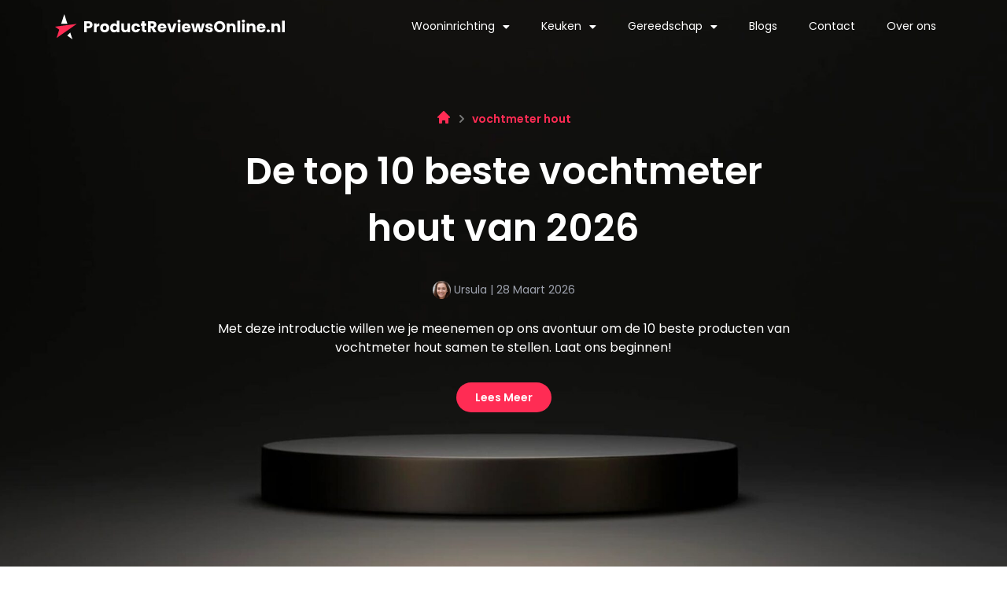

--- FILE ---
content_type: text/html; charset=UTF-8
request_url: https://productreviewsonline.nl/beste-vochtmeter-hout/
body_size: 22621
content:
<!doctype html>
<html lang="nl-NL">
<head>
	<meta charset="UTF-8">
	<meta name="viewport" content="width=device-width, initial-scale=1">
	<link rel="profile" href="https://gmpg.org/xfn/11">
	<meta name='robots' content='index, follow, max-image-preview:large, max-snippet:-1, max-video-preview:-1' />

	<!-- This site is optimized with the Yoast SEO plugin v26.5 - https://yoast.com/wordpress/plugins/seo/ -->
	<title>De beste vochtmeter hout review - Bekijk de beste vochtmeter hout</title>
	<meta name="description" content="Op zoek naar de beste vochtmeter hout om te bestellen? Hier vind je een goede vergelijking van de 10 beste vochtmeter hout." />
	<link rel="canonical" href="https://productreviewsonline.nl/beste-vochtmeter-hout/" />
	<meta property="og:locale" content="nl_NL" />
	<meta property="og:type" content="article" />
	<meta property="og:title" content="De beste vochtmeter hout review - Bekijk de beste vochtmeter hout" />
	<meta property="og:description" content="Op zoek naar de beste vochtmeter hout om te bestellen? Hier vind je een goede vergelijking van de 10 beste vochtmeter hout." />
	<meta property="og:url" content="https://productreviewsonline.nl/beste-vochtmeter-hout/" />
	<meta property="og:site_name" content="productreviewsonline" />
	<meta property="article:published_time" content="2023-03-28T00:00:00+02:00" />
	<meta property="article:modified_time" content="2025-01-25T00:00:00+01:00" />
	<meta property="og:image" content="https://productreviewsonline.nl/wp-content/uploads/2023/03/ursula-auteur-foto.jpg" />
	<meta property="og:image:width" content="865" />
	<meta property="og:image:height" content="818" />
	<meta property="og:image:type" content="image/jpeg" />
	<meta name="twitter:card" content="summary_large_image" />
	<meta name="twitter:label1" content="Geschatte leestijd" />
	<meta name="twitter:data1" content="9 minuten" />
	<script type="application/ld+json" class="yoast-schema-graph">{
	    "@context": "https://schema.org",
	    "@graph": [
	        {
	            "@type": "WebPage",
	            "@id": "https://productreviewsonline.nl/beste-vochtmeter-hout/#website",
	            "url": "https://productreviewsonline.nl/beste-vochtmeter-hout/",
	            "name": "vochtmeter hout",
	            "isPartOf": {
	                "@id": "https://productreviewsonline.nl/#website"
	            },
	            "primaryImageOfPage": {
	                "@id": "https://productreviewsonline.nl/beste-vochtmeter-hout/#primaryimage"
	            },
	            "image": {
	                "@id": "https://productreviewsonline.nl/zb_mp_product/#primaryimage"
	            },
	            "thumbnailUrl": "https://productreviewsonline.nl/wp-content/uploads/2023/03/ursula-auteur-foto.jpg",
	            "datePublished": "2023-01-24T11:20:54+00:00",
	            "dateModified": "2025-12-18T23:20:21+00:00",
	            "description": "Op zoek naar de beste [zb_mp_product] om te bestellen? Hier vind je een goede vergelijking van de 10 beste [zb_mp_product].",
	            "breadcrumb": {
	                "@id": "https://productreviewsonline.nl/beste-vochtmeter-hout/#breadcrumb"
	            },
	            "inLanguage": "nl-NL",
	            "potentialAction": [
	                {
	                    "@type": "ReadAction",
	                    "target": [
	                        "https://productreviewsonline.nl/beste-vochtmeter-hout/"
	                    ]
	                }
	            ]
	        },
	        {
	            "@type": "ImageObject",
	            "inLanguage": "nl-NL",
	            "@id": "https://productreviewsonline.nl/beste-vochtmeter-hout/#primaryimage",
	            "url": "https://productreviewsonline.nl/wp-content/uploads/2023/03/ursula-auteur-foto.jpg",
	            "contentUrl": "https://productreviewsonline.nl/wp-content/uploads/2023/03/ursula-auteur-foto.jpg",
	            "width": 865,
	            "height": 818
	        },
	        {
	            "@type": "BreadcrumbList",
	            "@id": "https://productreviewsonline.nl/beste-vochtmeter-hout/#breadcrumb",
	            "itemListElement": [
	                {
	                    "@type": "ListItem",
	                    "position": 1,
	                    "name": "",
	                    "item": "https://productreviewsonline.nl/"
	                },
	                {
	                    "@type": "ListItem",
	                    "position": 2,
	                    "name": "vochtmeter hout"
	                }
	            ]
	        },
	        {
	            "@type": "WebSite",
	            "@id": "https://productreviewsonline.nl/#website",
	            "url": "https://productreviewsonline.nl/",
	            "name": "productreviewsonline",
	            "description": "productreviewsonline",
	            "potentialAction": [
	                {
	                    "@type": "SearchAction",
	                    "target": {
	                        "@type": "EntryPoint",
	                        "urlTemplate": "https://productreviewsonline.nl/?s={search_term_string}"
	                    },
	                    "query-input": {
	                        "@type": "PropertyValueSpecification",
	                        "valueRequired": true,
	                        "valueName": "search_term_string"
	                    }
	                }
	            ],
	            "inLanguage": "nl-NL"
	        }
	    ]
	}</script>
	<!-- / Yoast SEO plugin. -->


<link href='https://fonts.gstatic.com' crossorigin rel='preconnect' />
<link rel="alternate" type="application/rss+xml" title="productreviewsonline &raquo; feed" href="https://productreviewsonline.nl/feed/" />
<link rel="alternate" type="application/rss+xml" title="productreviewsonline &raquo; reacties feed" href="https://productreviewsonline.nl/comments/feed/" />
<link rel="alternate" title="oEmbed (JSON)" type="application/json+oembed" href="https://productreviewsonline.nl/wp-json/oembed/1.0/embed?url=https%3A%2F%2Fproductreviewsonline.nl%2Fzb_mp_product%2F" />
<link rel="alternate" title="oEmbed (XML)" type="text/xml+oembed" href="https://productreviewsonline.nl/wp-json/oembed/1.0/embed?url=https%3A%2F%2Fproductreviewsonline.nl%2Fzb_mp_product%2F&#038;format=xml" />
<style id='wp-img-auto-sizes-contain-inline-css'>
img:is([sizes=auto i],[sizes^="auto," i]){contain-intrinsic-size:3000px 1500px}
/*# sourceURL=wp-img-auto-sizes-contain-inline-css */
</style>
<style id='wp-emoji-styles-inline-css'>

	img.wp-smiley, img.emoji {
		display: inline !important;
		border: none !important;
		box-shadow: none !important;
		height: 1em !important;
		width: 1em !important;
		margin: 0 0.07em !important;
		vertical-align: -0.1em !important;
		background: none !important;
		padding: 0 !important;
	}
/*# sourceURL=wp-emoji-styles-inline-css */
</style>
<style id='global-styles-inline-css'>
:root{--wp--preset--aspect-ratio--square: 1;--wp--preset--aspect-ratio--4-3: 4/3;--wp--preset--aspect-ratio--3-4: 3/4;--wp--preset--aspect-ratio--3-2: 3/2;--wp--preset--aspect-ratio--2-3: 2/3;--wp--preset--aspect-ratio--16-9: 16/9;--wp--preset--aspect-ratio--9-16: 9/16;--wp--preset--color--black: #000000;--wp--preset--color--cyan-bluish-gray: #abb8c3;--wp--preset--color--white: #ffffff;--wp--preset--color--pale-pink: #f78da7;--wp--preset--color--vivid-red: #cf2e2e;--wp--preset--color--luminous-vivid-orange: #ff6900;--wp--preset--color--luminous-vivid-amber: #fcb900;--wp--preset--color--light-green-cyan: #7bdcb5;--wp--preset--color--vivid-green-cyan: #00d084;--wp--preset--color--pale-cyan-blue: #8ed1fc;--wp--preset--color--vivid-cyan-blue: #0693e3;--wp--preset--color--vivid-purple: #9b51e0;--wp--preset--gradient--vivid-cyan-blue-to-vivid-purple: linear-gradient(135deg,rgb(6,147,227) 0%,rgb(155,81,224) 100%);--wp--preset--gradient--light-green-cyan-to-vivid-green-cyan: linear-gradient(135deg,rgb(122,220,180) 0%,rgb(0,208,130) 100%);--wp--preset--gradient--luminous-vivid-amber-to-luminous-vivid-orange: linear-gradient(135deg,rgb(252,185,0) 0%,rgb(255,105,0) 100%);--wp--preset--gradient--luminous-vivid-orange-to-vivid-red: linear-gradient(135deg,rgb(255,105,0) 0%,rgb(207,46,46) 100%);--wp--preset--gradient--very-light-gray-to-cyan-bluish-gray: linear-gradient(135deg,rgb(238,238,238) 0%,rgb(169,184,195) 100%);--wp--preset--gradient--cool-to-warm-spectrum: linear-gradient(135deg,rgb(74,234,220) 0%,rgb(151,120,209) 20%,rgb(207,42,186) 40%,rgb(238,44,130) 60%,rgb(251,105,98) 80%,rgb(254,248,76) 100%);--wp--preset--gradient--blush-light-purple: linear-gradient(135deg,rgb(255,206,236) 0%,rgb(152,150,240) 100%);--wp--preset--gradient--blush-bordeaux: linear-gradient(135deg,rgb(254,205,165) 0%,rgb(254,45,45) 50%,rgb(107,0,62) 100%);--wp--preset--gradient--luminous-dusk: linear-gradient(135deg,rgb(255,203,112) 0%,rgb(199,81,192) 50%,rgb(65,88,208) 100%);--wp--preset--gradient--pale-ocean: linear-gradient(135deg,rgb(255,245,203) 0%,rgb(182,227,212) 50%,rgb(51,167,181) 100%);--wp--preset--gradient--electric-grass: linear-gradient(135deg,rgb(202,248,128) 0%,rgb(113,206,126) 100%);--wp--preset--gradient--midnight: linear-gradient(135deg,rgb(2,3,129) 0%,rgb(40,116,252) 100%);--wp--preset--font-size--small: 13px;--wp--preset--font-size--medium: 20px;--wp--preset--font-size--large: 36px;--wp--preset--font-size--x-large: 42px;--wp--preset--spacing--20: 0.44rem;--wp--preset--spacing--30: 0.67rem;--wp--preset--spacing--40: 1rem;--wp--preset--spacing--50: 1.5rem;--wp--preset--spacing--60: 2.25rem;--wp--preset--spacing--70: 3.38rem;--wp--preset--spacing--80: 5.06rem;--wp--preset--shadow--natural: 6px 6px 9px rgba(0, 0, 0, 0.2);--wp--preset--shadow--deep: 12px 12px 50px rgba(0, 0, 0, 0.4);--wp--preset--shadow--sharp: 6px 6px 0px rgba(0, 0, 0, 0.2);--wp--preset--shadow--outlined: 6px 6px 0px -3px rgb(255, 255, 255), 6px 6px rgb(0, 0, 0);--wp--preset--shadow--crisp: 6px 6px 0px rgb(0, 0, 0);}:root { --wp--style--global--content-size: 800px;--wp--style--global--wide-size: 1200px; }:where(body) { margin: 0; }.wp-site-blocks > .alignleft { float: left; margin-right: 2em; }.wp-site-blocks > .alignright { float: right; margin-left: 2em; }.wp-site-blocks > .aligncenter { justify-content: center; margin-left: auto; margin-right: auto; }:where(.wp-site-blocks) > * { margin-block-start: 24px; margin-block-end: 0; }:where(.wp-site-blocks) > :first-child { margin-block-start: 0; }:where(.wp-site-blocks) > :last-child { margin-block-end: 0; }:root { --wp--style--block-gap: 24px; }:root :where(.is-layout-flow) > :first-child{margin-block-start: 0;}:root :where(.is-layout-flow) > :last-child{margin-block-end: 0;}:root :where(.is-layout-flow) > *{margin-block-start: 24px;margin-block-end: 0;}:root :where(.is-layout-constrained) > :first-child{margin-block-start: 0;}:root :where(.is-layout-constrained) > :last-child{margin-block-end: 0;}:root :where(.is-layout-constrained) > *{margin-block-start: 24px;margin-block-end: 0;}:root :where(.is-layout-flex){gap: 24px;}:root :where(.is-layout-grid){gap: 24px;}.is-layout-flow > .alignleft{float: left;margin-inline-start: 0;margin-inline-end: 2em;}.is-layout-flow > .alignright{float: right;margin-inline-start: 2em;margin-inline-end: 0;}.is-layout-flow > .aligncenter{margin-left: auto !important;margin-right: auto !important;}.is-layout-constrained > .alignleft{float: left;margin-inline-start: 0;margin-inline-end: 2em;}.is-layout-constrained > .alignright{float: right;margin-inline-start: 2em;margin-inline-end: 0;}.is-layout-constrained > .aligncenter{margin-left: auto !important;margin-right: auto !important;}.is-layout-constrained > :where(:not(.alignleft):not(.alignright):not(.alignfull)){max-width: var(--wp--style--global--content-size);margin-left: auto !important;margin-right: auto !important;}.is-layout-constrained > .alignwide{max-width: var(--wp--style--global--wide-size);}body .is-layout-flex{display: flex;}.is-layout-flex{flex-wrap: wrap;align-items: center;}.is-layout-flex > :is(*, div){margin: 0;}body .is-layout-grid{display: grid;}.is-layout-grid > :is(*, div){margin: 0;}body{padding-top: 0px;padding-right: 0px;padding-bottom: 0px;padding-left: 0px;}a:where(:not(.wp-element-button)){text-decoration: underline;}:root :where(.wp-element-button, .wp-block-button__link){background-color: #32373c;border-width: 0;color: #fff;font-family: inherit;font-size: inherit;font-style: inherit;font-weight: inherit;letter-spacing: inherit;line-height: inherit;padding-top: calc(0.667em + 2px);padding-right: calc(1.333em + 2px);padding-bottom: calc(0.667em + 2px);padding-left: calc(1.333em + 2px);text-decoration: none;text-transform: inherit;}.has-black-color{color: var(--wp--preset--color--black) !important;}.has-cyan-bluish-gray-color{color: var(--wp--preset--color--cyan-bluish-gray) !important;}.has-white-color{color: var(--wp--preset--color--white) !important;}.has-pale-pink-color{color: var(--wp--preset--color--pale-pink) !important;}.has-vivid-red-color{color: var(--wp--preset--color--vivid-red) !important;}.has-luminous-vivid-orange-color{color: var(--wp--preset--color--luminous-vivid-orange) !important;}.has-luminous-vivid-amber-color{color: var(--wp--preset--color--luminous-vivid-amber) !important;}.has-light-green-cyan-color{color: var(--wp--preset--color--light-green-cyan) !important;}.has-vivid-green-cyan-color{color: var(--wp--preset--color--vivid-green-cyan) !important;}.has-pale-cyan-blue-color{color: var(--wp--preset--color--pale-cyan-blue) !important;}.has-vivid-cyan-blue-color{color: var(--wp--preset--color--vivid-cyan-blue) !important;}.has-vivid-purple-color{color: var(--wp--preset--color--vivid-purple) !important;}.has-black-background-color{background-color: var(--wp--preset--color--black) !important;}.has-cyan-bluish-gray-background-color{background-color: var(--wp--preset--color--cyan-bluish-gray) !important;}.has-white-background-color{background-color: var(--wp--preset--color--white) !important;}.has-pale-pink-background-color{background-color: var(--wp--preset--color--pale-pink) !important;}.has-vivid-red-background-color{background-color: var(--wp--preset--color--vivid-red) !important;}.has-luminous-vivid-orange-background-color{background-color: var(--wp--preset--color--luminous-vivid-orange) !important;}.has-luminous-vivid-amber-background-color{background-color: var(--wp--preset--color--luminous-vivid-amber) !important;}.has-light-green-cyan-background-color{background-color: var(--wp--preset--color--light-green-cyan) !important;}.has-vivid-green-cyan-background-color{background-color: var(--wp--preset--color--vivid-green-cyan) !important;}.has-pale-cyan-blue-background-color{background-color: var(--wp--preset--color--pale-cyan-blue) !important;}.has-vivid-cyan-blue-background-color{background-color: var(--wp--preset--color--vivid-cyan-blue) !important;}.has-vivid-purple-background-color{background-color: var(--wp--preset--color--vivid-purple) !important;}.has-black-border-color{border-color: var(--wp--preset--color--black) !important;}.has-cyan-bluish-gray-border-color{border-color: var(--wp--preset--color--cyan-bluish-gray) !important;}.has-white-border-color{border-color: var(--wp--preset--color--white) !important;}.has-pale-pink-border-color{border-color: var(--wp--preset--color--pale-pink) !important;}.has-vivid-red-border-color{border-color: var(--wp--preset--color--vivid-red) !important;}.has-luminous-vivid-orange-border-color{border-color: var(--wp--preset--color--luminous-vivid-orange) !important;}.has-luminous-vivid-amber-border-color{border-color: var(--wp--preset--color--luminous-vivid-amber) !important;}.has-light-green-cyan-border-color{border-color: var(--wp--preset--color--light-green-cyan) !important;}.has-vivid-green-cyan-border-color{border-color: var(--wp--preset--color--vivid-green-cyan) !important;}.has-pale-cyan-blue-border-color{border-color: var(--wp--preset--color--pale-cyan-blue) !important;}.has-vivid-cyan-blue-border-color{border-color: var(--wp--preset--color--vivid-cyan-blue) !important;}.has-vivid-purple-border-color{border-color: var(--wp--preset--color--vivid-purple) !important;}.has-vivid-cyan-blue-to-vivid-purple-gradient-background{background: var(--wp--preset--gradient--vivid-cyan-blue-to-vivid-purple) !important;}.has-light-green-cyan-to-vivid-green-cyan-gradient-background{background: var(--wp--preset--gradient--light-green-cyan-to-vivid-green-cyan) !important;}.has-luminous-vivid-amber-to-luminous-vivid-orange-gradient-background{background: var(--wp--preset--gradient--luminous-vivid-amber-to-luminous-vivid-orange) !important;}.has-luminous-vivid-orange-to-vivid-red-gradient-background{background: var(--wp--preset--gradient--luminous-vivid-orange-to-vivid-red) !important;}.has-very-light-gray-to-cyan-bluish-gray-gradient-background{background: var(--wp--preset--gradient--very-light-gray-to-cyan-bluish-gray) !important;}.has-cool-to-warm-spectrum-gradient-background{background: var(--wp--preset--gradient--cool-to-warm-spectrum) !important;}.has-blush-light-purple-gradient-background{background: var(--wp--preset--gradient--blush-light-purple) !important;}.has-blush-bordeaux-gradient-background{background: var(--wp--preset--gradient--blush-bordeaux) !important;}.has-luminous-dusk-gradient-background{background: var(--wp--preset--gradient--luminous-dusk) !important;}.has-pale-ocean-gradient-background{background: var(--wp--preset--gradient--pale-ocean) !important;}.has-electric-grass-gradient-background{background: var(--wp--preset--gradient--electric-grass) !important;}.has-midnight-gradient-background{background: var(--wp--preset--gradient--midnight) !important;}.has-small-font-size{font-size: var(--wp--preset--font-size--small) !important;}.has-medium-font-size{font-size: var(--wp--preset--font-size--medium) !important;}.has-large-font-size{font-size: var(--wp--preset--font-size--large) !important;}.has-x-large-font-size{font-size: var(--wp--preset--font-size--x-large) !important;}
:root :where(.wp-block-pullquote){font-size: 1.5em;line-height: 1.6;}
/*# sourceURL=global-styles-inline-css */
</style>
<link rel='stylesheet' id='hello-elementor-css' href='https://productreviewsonline.nl/wp-content/themes/hello-elementor/assets/css/reset.css?ver=3.4.5' media='all' />
<link rel='stylesheet' id='hello-elementor-theme-style-css' href='https://productreviewsonline.nl/wp-content/themes/hello-elementor/assets/css/theme.css?ver=3.4.5' media='all' />
<link rel='stylesheet' id='hello-elementor-header-footer-css' href='https://productreviewsonline.nl/wp-content/themes/hello-elementor/assets/css/header-footer.css?ver=3.4.5' media='all' />
<link rel='stylesheet' id='elementor-frontend-css' href='https://productreviewsonline.nl/wp-content/plugins/elementor/assets/css/frontend.min.css?ver=3.33.4' media='all' />
<link rel='stylesheet' id='elementor-post-10-css' href='https://productreviewsonline.nl/wp-content/uploads/elementor/css/post-10.css?ver=1765277435' media='all' />
<link rel='stylesheet' id='widget-image-css' href='https://productreviewsonline.nl/wp-content/plugins/elementor/assets/css/widget-image.min.css?ver=3.33.4' media='all' />
<link rel='stylesheet' id='widget-nav-menu-css' href='https://productreviewsonline.nl/wp-content/plugins/elementor-pro/assets/css/widget-nav-menu.min.css?ver=3.33.2' media='all' />
<link rel='stylesheet' id='widget-social-icons-css' href='https://productreviewsonline.nl/wp-content/plugins/elementor/assets/css/widget-social-icons.min.css?ver=3.33.4' media='all' />
<link rel='stylesheet' id='e-apple-webkit-css' href='https://productreviewsonline.nl/wp-content/plugins/elementor/assets/css/conditionals/apple-webkit.min.css?ver=3.33.4' media='all' />
<link rel='stylesheet' id='widget-heading-css' href='https://productreviewsonline.nl/wp-content/plugins/elementor/assets/css/widget-heading.min.css?ver=3.33.4' media='all' />
<link rel='stylesheet' id='elementor-icons-css' href='https://productreviewsonline.nl/wp-content/plugins/elementor/assets/lib/eicons/css/elementor-icons.min.css?ver=5.44.0' media='all' />
<link rel='stylesheet' id='widget-breadcrumbs-css' href='https://productreviewsonline.nl/wp-content/plugins/elementor-pro/assets/css/widget-breadcrumbs.min.css?ver=3.33.2' media='all' />
<link rel='stylesheet' id='widget-table-of-contents-css' href='https://productreviewsonline.nl/wp-content/plugins/elementor-pro/assets/css/widget-table-of-contents.min.css?ver=3.33.2' media='all' />
<link rel='stylesheet' id='widget-accordion-css' href='https://productreviewsonline.nl/wp-content/plugins/elementor/assets/css/widget-accordion.min.css?ver=3.33.4' media='all' />
<link rel='stylesheet' id='elementor-post-27-css' href='https://productreviewsonline.nl/wp-content/uploads/elementor/css/post-27.css?ver=1766100026' media='all' />
<link rel='stylesheet' id='elementor-post-16-css' href='https://productreviewsonline.nl/wp-content/uploads/elementor/css/post-16.css?ver=1765277435' media='all' />
<link rel='stylesheet' id='elementor-post-12-css' href='https://productreviewsonline.nl/wp-content/uploads/elementor/css/post-12.css?ver=1765862298' media='all' />
<link rel='stylesheet' id='elementor-gf-local-poppins-css' href='https://productreviewsonline.nl/wp-content/uploads/elementor/google-fonts/css/poppins.css?ver=1757298958' media='all' />
<link rel='stylesheet' id='elementor-icons-shared-0-css' href='https://productreviewsonline.nl/wp-content/plugins/elementor/assets/lib/font-awesome/css/fontawesome.min.css?ver=5.15.3' media='all' />
<link rel='stylesheet' id='elementor-icons-fa-solid-css' href='https://productreviewsonline.nl/wp-content/plugins/elementor/assets/lib/font-awesome/css/solid.min.css?ver=5.15.3' media='all' />
<link rel='stylesheet' id='elementor-icons-fa-brands-css' href='https://productreviewsonline.nl/wp-content/plugins/elementor/assets/lib/font-awesome/css/brands.min.css?ver=5.15.3' media='all' />
<script src="https://productreviewsonline.nl/wp-includes/js/jquery/jquery.min.js?ver=3.7.1" id="jquery-core-js"></script>
<script src="https://productreviewsonline.nl/wp-includes/js/jquery/jquery-migrate.min.js?ver=3.4.1" id="jquery-migrate-js"></script>
<link rel="https://api.w.org/" href="https://productreviewsonline.nl/wp-json/" /><link rel="alternate" title="JSON" type="application/json" href="https://productreviewsonline.nl/wp-json/wp/v2/pages/27" /><link rel="EditURI" type="application/rsd+xml" title="RSD" href="https://productreviewsonline.nl/xmlrpc.php?rsd" />
<meta name="generator" content="WordPress 6.9" />
<link rel='shortlink' href='https://productreviewsonline.nl/?p=27' />
<meta name="generator" content="Elementor 3.33.4; features: additional_custom_breakpoints; settings: css_print_method-external, google_font-enabled, font_display-swap">

<!-- Google tag (gtag.js) -->
<script async src="https://www.googletagmanager.com/gtag/js?id=G-RSZE13M1L8"></script>
<script>
  window.dataLayer = window.dataLayer || [];
  function gtag(){dataLayer.push(arguments);}
  gtag('js', new Date());

  gtag('config', 'G-RSZE13M1L8');
</script>

			<style>
				.e-con.e-parent:nth-of-type(n+4):not(.e-lazyloaded):not(.e-no-lazyload),
				.e-con.e-parent:nth-of-type(n+4):not(.e-lazyloaded):not(.e-no-lazyload) * {
					background-image: none !important;
				}
				@media screen and (max-height: 1024px) {
					.e-con.e-parent:nth-of-type(n+3):not(.e-lazyloaded):not(.e-no-lazyload),
					.e-con.e-parent:nth-of-type(n+3):not(.e-lazyloaded):not(.e-no-lazyload) * {
						background-image: none !important;
					}
				}
				@media screen and (max-height: 640px) {
					.e-con.e-parent:nth-of-type(n+2):not(.e-lazyloaded):not(.e-no-lazyload),
					.e-con.e-parent:nth-of-type(n+2):not(.e-lazyloaded):not(.e-no-lazyload) * {
						background-image: none !important;
					}
				}
			</style>
			<link rel="icon" href="https://productreviewsonline.nl/wp-content/uploads/2023/01/cropped-Group-781-32x32.png" sizes="32x32" />
<link rel="icon" href="https://productreviewsonline.nl/wp-content/uploads/2023/01/cropped-Group-781-192x192.png" sizes="192x192" />
<link rel="apple-touch-icon" href="https://productreviewsonline.nl/wp-content/uploads/2023/01/cropped-Group-781-180x180.png" />
<meta name="msapplication-TileImage" content="https://productreviewsonline.nl/wp-content/uploads/2023/01/cropped-Group-781-270x270.png" />
</head>
<body class="wp-singular page-template page-template-elementor_header_footer page page-id-27 wp-embed-responsive wp-theme-hello-elementor hello-elementor-default elementor-default elementor-template-full-width elementor-kit-10 elementor-page elementor-page-27">


<a class="skip-link screen-reader-text" href="#content">Ga naar de inhoud</a>

		<header data-elementor-type="header" data-elementor-id="16" class="elementor elementor-16 elementor-location-header" data-elementor-post-type="elementor_library">
					<section class="elementor-section elementor-top-section elementor-element elementor-element-13891960 elementor-section-boxed elementor-section-height-default elementor-section-height-default" data-id="13891960" data-element_type="section" data-settings="{&quot;background_background&quot;:&quot;classic&quot;}">
						<div class="elementor-container elementor-column-gap-default">
					<div class="elementor-column elementor-col-50 elementor-top-column elementor-element elementor-element-6d88197b" data-id="6d88197b" data-element_type="column" data-settings="{&quot;background_background&quot;:&quot;classic&quot;}">
			<div class="elementor-widget-wrap elementor-element-populated">
						<div class="elementor-element elementor-element-2753e1f9 elementor-widget elementor-widget-image" data-id="2753e1f9" data-element_type="widget" data-widget_type="image.default">
				<div class="elementor-widget-container">
																<a href="https://productreviewsonline.nl">
							<img width="294" height="32" src="https://productreviewsonline.nl/wp-content/uploads/2023/01/Frame-5834.svg" class="attachment-large size-large wp-image-57" alt="" />								</a>
															</div>
				</div>
					</div>
		</div>
				<div class="elementor-column elementor-col-50 elementor-top-column elementor-element elementor-element-4bc9f9a5" data-id="4bc9f9a5" data-element_type="column">
			<div class="elementor-widget-wrap elementor-element-populated">
						<div class="elementor-element elementor-element-138733f7 elementor-nav-menu__align-end elementor-nav-menu--stretch elementor-nav-menu--dropdown-tablet elementor-nav-menu__text-align-aside elementor-nav-menu--toggle elementor-nav-menu--burger elementor-widget elementor-widget-nav-menu" data-id="138733f7" data-element_type="widget" data-settings="{&quot;full_width&quot;:&quot;stretch&quot;,&quot;layout&quot;:&quot;horizontal&quot;,&quot;submenu_icon&quot;:{&quot;value&quot;:&quot;&lt;i class=\&quot;fas fa-caret-down\&quot; aria-hidden=\&quot;true\&quot;&gt;&lt;\/i&gt;&quot;,&quot;library&quot;:&quot;fa-solid&quot;},&quot;toggle&quot;:&quot;burger&quot;}" data-widget_type="nav-menu.default">
				<div class="elementor-widget-container">
								<nav aria-label="Menu" class="elementor-nav-menu--main elementor-nav-menu__container elementor-nav-menu--layout-horizontal e--pointer-none">
				<ul id="menu-1-138733f7" class="elementor-nav-menu"><li class="menu-item menu-item-type-custom menu-item-object-custom menu-item-has-children menu-item-123"><a href="#" class="elementor-item elementor-item-anchor">Wooninrichting</a>
<ul class="sub-menu elementor-nav-menu--dropdown">
	<li class="menu-item menu-item-type-custom menu-item-object-custom menu-item-151"><a href="https://productreviewsonline.nl/beste-droger/" class="elementor-sub-item">Droger</a></li>
	<li class="menu-item menu-item-type-custom menu-item-object-custom menu-item-150"><a href="https://productreviewsonline.nl/beste-wasmand/" class="elementor-sub-item">Wasmand</a></li>
	<li class="menu-item menu-item-type-custom menu-item-object-custom menu-item-147"><a href="https://productreviewsonline.nl/beste-wasmachine/" class="elementor-sub-item">Wasmachine</a></li>
	<li class="menu-item menu-item-type-custom menu-item-object-custom menu-item-149"><a href="https://productreviewsonline.nl/beste-wasmachine-kast/" class="elementor-sub-item">Wasmachine kast</a></li>
	<li class="menu-item menu-item-type-custom menu-item-object-custom menu-item-127"><a href="https://productreviewsonline.nl/beste-opklapbed-2-persoons/" class="elementor-sub-item">Opklapbed 2 persoons</a></li>
	<li class="menu-item menu-item-type-custom menu-item-object-custom menu-item-148"><a href="https://productreviewsonline.nl/beste-wasmachine-verhoger/" class="elementor-sub-item">Wasmachine verhoger</a></li>
	<li class="menu-item menu-item-type-custom menu-item-object-custom menu-item-128"><a href="https://productreviewsonline.nl/beste-beveiligingscamera-buiten/" class="elementor-sub-item">Beveiligingscamera buiten</a></li>
	<li class="menu-item menu-item-type-custom menu-item-object-custom menu-item-130"><a href="https://productreviewsonline.nl/beste-luchtbevochtiger-woonkamer/" class="elementor-sub-item">Luchtbevochtiger woonkamer</a></li>
	<li class="menu-item menu-item-type-custom menu-item-object-custom menu-item-126"><a href="https://productreviewsonline.nl/beste-waterbesparende-douchekop/" class="elementor-sub-item">Waterbesparende douchekop</a></li>
	<li class="menu-item menu-item-type-custom menu-item-object-custom menu-item-129"><a href="https://productreviewsonline.nl/beste-buitenlamp-met-bewegingssensor/" class="elementor-sub-item">Buitenlamp met bewegingssensor</a></li>
</ul>
</li>
<li class="menu-item menu-item-type-custom menu-item-object-custom menu-item-has-children menu-item-124"><a href="#" class="elementor-item elementor-item-anchor">Keuken</a>
<ul class="sub-menu elementor-nav-menu--dropdown">
	<li class="menu-item menu-item-type-custom menu-item-object-custom menu-item-138"><a href="https://productreviewsonline.nl/beste-airfryer-xxl/" class="elementor-sub-item">Airfryer xxl</a></li>
	<li class="menu-item menu-item-type-custom menu-item-object-custom menu-item-140"><a href="https://productreviewsonline.nl/beste-mini-airfryer/" class="elementor-sub-item">Mini airfryer</a></li>
	<li class="menu-item menu-item-type-custom menu-item-object-custom menu-item-139"><a href="https://productreviewsonline.nl/beste-kleine-airfryer/" class="elementor-sub-item">Kleine airfryer</a></li>
	<li class="menu-item menu-item-type-custom menu-item-object-custom menu-item-137"><a href="https://productreviewsonline.nl/beste-airfryer-bakpapier/" class="elementor-sub-item">Airfryer bakpapier</a></li>
	<li class="menu-item menu-item-type-custom menu-item-object-custom menu-item-146"><a href="https://productreviewsonline.nl/beste-pizzarette-6-persoons/" class="elementor-sub-item">Pizzarette 6 persoons</a></li>
	<li class="menu-item menu-item-type-custom menu-item-object-custom menu-item-141"><a href="https://productreviewsonline.nl/beste-draadloze-staafmixer/" class="elementor-sub-item">Draadloze staafmixer</a></li>
	<li class="menu-item menu-item-type-custom menu-item-object-custom menu-item-144"><a href="https://productreviewsonline.nl/beste-energiezuinige-koelkast/" class="elementor-sub-item">Energiezuinige koelkast</a></li>
	<li class="menu-item menu-item-type-custom menu-item-object-custom menu-item-145"><a href="https://productreviewsonline.nl/beste-broodrooster-met-tostiklem/" class="elementor-sub-item">Broodrooster met tostiklem</a></li>
	<li class="menu-item menu-item-type-custom menu-item-object-custom menu-item-142"><a href="https://productreviewsonline.nl/beste-inductie-kookplaat-met-afzuiging/" class="elementor-sub-item">Inductie kookplaat met afzuiging</a></li>
	<li class="menu-item menu-item-type-custom menu-item-object-custom menu-item-143"><a href="https://productreviewsonline.nl/beste-koekenpan-zonder-anti-aanbaklaag/" class="elementor-sub-item">Koekenpan zonder anti-aanbaklaag</a></li>
</ul>
</li>
<li class="menu-item menu-item-type-custom menu-item-object-custom current-menu-ancestor current-menu-parent menu-item-has-children menu-item-125"><a href="#" class="elementor-item elementor-item-anchor">Gereedschap</a>
<ul class="sub-menu elementor-nav-menu--dropdown">
	<li class="menu-item menu-item-type-custom menu-item-object-custom menu-item-159"><a href="https://productreviewsonline.nl/beste-accu-bladblazer/" class="elementor-sub-item">Accu bladblazer</a></li>
	<li class="menu-item menu-item-type-custom menu-item-object-custom current-menu-item menu-item-156"><a href="https://productreviewsonline.nl/beste-vochtmeter-hout/" aria-current="page" class="elementor-sub-item elementor-item-active">Vochtmeter hout</a></li>
	<li class="menu-item menu-item-type-custom menu-item-object-custom menu-item-154"><a href="https://productreviewsonline.nl/beste-draaibank-metaal/" class="elementor-sub-item">Draaibank metaal</a></li>
	<li class="menu-item menu-item-type-custom menu-item-object-custom menu-item-155"><a href="https://productreviewsonline.nl/beste-steeksleutel-met-ratel/" class="elementor-sub-item">Steeksleutel met ratel</a></li>
	<li class="menu-item menu-item-type-custom menu-item-object-custom menu-item-158"><a href="https://productreviewsonline.nl/beste-accu-schroefmachine/" class="elementor-sub-item">Accu schroefmachine</a></li>
	<li class="menu-item menu-item-type-custom menu-item-object-custom menu-item-160"><a href="https://productreviewsonline.nl/beste-elektrische-grasmaaier/" class="elementor-sub-item">Elektrische grasmaaier</a></li>
	<li class="menu-item menu-item-type-custom menu-item-object-custom menu-item-153"><a href="https://productreviewsonline.nl/beste-mini-schroevendraaierset/" class="elementor-sub-item">Mini schroevendraaierset</a></li>
	<li class="menu-item menu-item-type-custom menu-item-object-custom menu-item-157"><a href="https://productreviewsonline.nl/beste-elektrische-schroevendraaier/" class="elementor-sub-item">Elektrische schroevendraaier</a></li>
	<li class="menu-item menu-item-type-custom menu-item-object-custom menu-item-152"><a href="https://productreviewsonline.nl/beste-precisie-schroevendraaierset/" class="elementor-sub-item">Precisie schroevendraaierset</a></li>
	<li class="menu-item menu-item-type-custom menu-item-object-custom menu-item-161"><a href="https://productreviewsonline.nl/beste-elektrische-onkruidverwijderaar/" class="elementor-sub-item">Elektrische onkruidverwijderaar</a></li>
</ul>
</li>
<li class="menu-item menu-item-type-post_type menu-item-object-page menu-item-570"><a href="https://productreviewsonline.nl/blogs/" class="elementor-item">Blogs</a></li>
<li class="menu-item menu-item-type-post_type menu-item-object-page menu-item-306"><a href="https://productreviewsonline.nl/contact/" class="elementor-item">Contact</a></li>
<li class="menu-item menu-item-type-post_type menu-item-object-page menu-item-305"><a href="https://productreviewsonline.nl/over-ons/" class="elementor-item">Over ons</a></li>
</ul>			</nav>
					<div class="elementor-menu-toggle" role="button" tabindex="0" aria-label="Menu toggle" aria-expanded="false">
			<i aria-hidden="true" role="presentation" class="elementor-menu-toggle__icon--open eicon-menu-bar"></i><i aria-hidden="true" role="presentation" class="elementor-menu-toggle__icon--close eicon-close"></i>		</div>
					<nav class="elementor-nav-menu--dropdown elementor-nav-menu__container" aria-hidden="true">
				<ul id="menu-2-138733f7" class="elementor-nav-menu"><li class="menu-item menu-item-type-custom menu-item-object-custom menu-item-has-children menu-item-123"><a href="#" class="elementor-item elementor-item-anchor" tabindex="-1">Wooninrichting</a>
<ul class="sub-menu elementor-nav-menu--dropdown">
	<li class="menu-item menu-item-type-custom menu-item-object-custom menu-item-151"><a href="https://productreviewsonline.nl/beste-droger/" class="elementor-sub-item" tabindex="-1">Droger</a></li>
	<li class="menu-item menu-item-type-custom menu-item-object-custom menu-item-150"><a href="https://productreviewsonline.nl/beste-wasmand/" class="elementor-sub-item" tabindex="-1">Wasmand</a></li>
	<li class="menu-item menu-item-type-custom menu-item-object-custom menu-item-147"><a href="https://productreviewsonline.nl/beste-wasmachine/" class="elementor-sub-item" tabindex="-1">Wasmachine</a></li>
	<li class="menu-item menu-item-type-custom menu-item-object-custom menu-item-149"><a href="https://productreviewsonline.nl/beste-wasmachine-kast/" class="elementor-sub-item" tabindex="-1">Wasmachine kast</a></li>
	<li class="menu-item menu-item-type-custom menu-item-object-custom menu-item-127"><a href="https://productreviewsonline.nl/beste-opklapbed-2-persoons/" class="elementor-sub-item" tabindex="-1">Opklapbed 2 persoons</a></li>
	<li class="menu-item menu-item-type-custom menu-item-object-custom menu-item-148"><a href="https://productreviewsonline.nl/beste-wasmachine-verhoger/" class="elementor-sub-item" tabindex="-1">Wasmachine verhoger</a></li>
	<li class="menu-item menu-item-type-custom menu-item-object-custom menu-item-128"><a href="https://productreviewsonline.nl/beste-beveiligingscamera-buiten/" class="elementor-sub-item" tabindex="-1">Beveiligingscamera buiten</a></li>
	<li class="menu-item menu-item-type-custom menu-item-object-custom menu-item-130"><a href="https://productreviewsonline.nl/beste-luchtbevochtiger-woonkamer/" class="elementor-sub-item" tabindex="-1">Luchtbevochtiger woonkamer</a></li>
	<li class="menu-item menu-item-type-custom menu-item-object-custom menu-item-126"><a href="https://productreviewsonline.nl/beste-waterbesparende-douchekop/" class="elementor-sub-item" tabindex="-1">Waterbesparende douchekop</a></li>
	<li class="menu-item menu-item-type-custom menu-item-object-custom menu-item-129"><a href="https://productreviewsonline.nl/beste-buitenlamp-met-bewegingssensor/" class="elementor-sub-item" tabindex="-1">Buitenlamp met bewegingssensor</a></li>
</ul>
</li>
<li class="menu-item menu-item-type-custom menu-item-object-custom menu-item-has-children menu-item-124"><a href="#" class="elementor-item elementor-item-anchor" tabindex="-1">Keuken</a>
<ul class="sub-menu elementor-nav-menu--dropdown">
	<li class="menu-item menu-item-type-custom menu-item-object-custom menu-item-138"><a href="https://productreviewsonline.nl/beste-airfryer-xxl/" class="elementor-sub-item" tabindex="-1">Airfryer xxl</a></li>
	<li class="menu-item menu-item-type-custom menu-item-object-custom menu-item-140"><a href="https://productreviewsonline.nl/beste-mini-airfryer/" class="elementor-sub-item" tabindex="-1">Mini airfryer</a></li>
	<li class="menu-item menu-item-type-custom menu-item-object-custom menu-item-139"><a href="https://productreviewsonline.nl/beste-kleine-airfryer/" class="elementor-sub-item" tabindex="-1">Kleine airfryer</a></li>
	<li class="menu-item menu-item-type-custom menu-item-object-custom menu-item-137"><a href="https://productreviewsonline.nl/beste-airfryer-bakpapier/" class="elementor-sub-item" tabindex="-1">Airfryer bakpapier</a></li>
	<li class="menu-item menu-item-type-custom menu-item-object-custom menu-item-146"><a href="https://productreviewsonline.nl/beste-pizzarette-6-persoons/" class="elementor-sub-item" tabindex="-1">Pizzarette 6 persoons</a></li>
	<li class="menu-item menu-item-type-custom menu-item-object-custom menu-item-141"><a href="https://productreviewsonline.nl/beste-draadloze-staafmixer/" class="elementor-sub-item" tabindex="-1">Draadloze staafmixer</a></li>
	<li class="menu-item menu-item-type-custom menu-item-object-custom menu-item-144"><a href="https://productreviewsonline.nl/beste-energiezuinige-koelkast/" class="elementor-sub-item" tabindex="-1">Energiezuinige koelkast</a></li>
	<li class="menu-item menu-item-type-custom menu-item-object-custom menu-item-145"><a href="https://productreviewsonline.nl/beste-broodrooster-met-tostiklem/" class="elementor-sub-item" tabindex="-1">Broodrooster met tostiklem</a></li>
	<li class="menu-item menu-item-type-custom menu-item-object-custom menu-item-142"><a href="https://productreviewsonline.nl/beste-inductie-kookplaat-met-afzuiging/" class="elementor-sub-item" tabindex="-1">Inductie kookplaat met afzuiging</a></li>
	<li class="menu-item menu-item-type-custom menu-item-object-custom menu-item-143"><a href="https://productreviewsonline.nl/beste-koekenpan-zonder-anti-aanbaklaag/" class="elementor-sub-item" tabindex="-1">Koekenpan zonder anti-aanbaklaag</a></li>
</ul>
</li>
<li class="menu-item menu-item-type-custom menu-item-object-custom current-menu-ancestor current-menu-parent menu-item-has-children menu-item-125"><a href="#" class="elementor-item elementor-item-anchor" tabindex="-1">Gereedschap</a>
<ul class="sub-menu elementor-nav-menu--dropdown">
	<li class="menu-item menu-item-type-custom menu-item-object-custom menu-item-159"><a href="https://productreviewsonline.nl/beste-accu-bladblazer/" class="elementor-sub-item" tabindex="-1">Accu bladblazer</a></li>
	<li class="menu-item menu-item-type-custom menu-item-object-custom current-menu-item menu-item-156"><a href="https://productreviewsonline.nl/beste-vochtmeter-hout/" aria-current="page" class="elementor-sub-item elementor-item-active" tabindex="-1">Vochtmeter hout</a></li>
	<li class="menu-item menu-item-type-custom menu-item-object-custom menu-item-154"><a href="https://productreviewsonline.nl/beste-draaibank-metaal/" class="elementor-sub-item" tabindex="-1">Draaibank metaal</a></li>
	<li class="menu-item menu-item-type-custom menu-item-object-custom menu-item-155"><a href="https://productreviewsonline.nl/beste-steeksleutel-met-ratel/" class="elementor-sub-item" tabindex="-1">Steeksleutel met ratel</a></li>
	<li class="menu-item menu-item-type-custom menu-item-object-custom menu-item-158"><a href="https://productreviewsonline.nl/beste-accu-schroefmachine/" class="elementor-sub-item" tabindex="-1">Accu schroefmachine</a></li>
	<li class="menu-item menu-item-type-custom menu-item-object-custom menu-item-160"><a href="https://productreviewsonline.nl/beste-elektrische-grasmaaier/" class="elementor-sub-item" tabindex="-1">Elektrische grasmaaier</a></li>
	<li class="menu-item menu-item-type-custom menu-item-object-custom menu-item-153"><a href="https://productreviewsonline.nl/beste-mini-schroevendraaierset/" class="elementor-sub-item" tabindex="-1">Mini schroevendraaierset</a></li>
	<li class="menu-item menu-item-type-custom menu-item-object-custom menu-item-157"><a href="https://productreviewsonline.nl/beste-elektrische-schroevendraaier/" class="elementor-sub-item" tabindex="-1">Elektrische schroevendraaier</a></li>
	<li class="menu-item menu-item-type-custom menu-item-object-custom menu-item-152"><a href="https://productreviewsonline.nl/beste-precisie-schroevendraaierset/" class="elementor-sub-item" tabindex="-1">Precisie schroevendraaierset</a></li>
	<li class="menu-item menu-item-type-custom menu-item-object-custom menu-item-161"><a href="https://productreviewsonline.nl/beste-elektrische-onkruidverwijderaar/" class="elementor-sub-item" tabindex="-1">Elektrische onkruidverwijderaar</a></li>
</ul>
</li>
<li class="menu-item menu-item-type-post_type menu-item-object-page menu-item-570"><a href="https://productreviewsonline.nl/blogs/" class="elementor-item" tabindex="-1">Blogs</a></li>
<li class="menu-item menu-item-type-post_type menu-item-object-page menu-item-306"><a href="https://productreviewsonline.nl/contact/" class="elementor-item" tabindex="-1">Contact</a></li>
<li class="menu-item menu-item-type-post_type menu-item-object-page menu-item-305"><a href="https://productreviewsonline.nl/over-ons/" class="elementor-item" tabindex="-1">Over ons</a></li>
</ul>			</nav>
						</div>
				</div>
					</div>
		</div>
					</div>
		</section>
				</header>
				<div data-elementor-type="wp-page" data-elementor-id="27" class="elementor elementor-27" data-elementor-post-type="page">
						<section class="elementor-section elementor-top-section elementor-element elementor-element-2f497f49 elementor-section-boxed elementor-section-height-default elementor-section-height-default" data-id="2f497f49" data-element_type="section" data-settings="{&quot;background_background&quot;:&quot;classic&quot;}">
						<div class="elementor-container elementor-column-gap-default">
					<div class="elementor-column elementor-col-100 elementor-top-column elementor-element elementor-element-6fedfbf" data-id="6fedfbf" data-element_type="column">
			<div class="elementor-widget-wrap elementor-element-populated">
						<div class="elementor-element elementor-element-1ec4d6bf elementor-align-center elementor-widget elementor-widget-breadcrumbs" data-id="1ec4d6bf" data-element_type="widget" data-widget_type="breadcrumbs.default">
				<div class="elementor-widget-container">
					<p id="breadcrumbs"><span><span><a href="https://productreviewsonline.nl/"><i class="home"></i></a></span> <i class="divider"></i> <span class="breadcrumb_last" aria-current="page">vochtmeter hout</span></span></p>				</div>
				</div>
				<div class="elementor-element elementor-element-2fa57c38 elementor-widget-tablet__width-inherit elementor-widget__width-inherit elementor-widget-mobile__width-inherit elementor-widget elementor-widget-heading" data-id="2fa57c38" data-element_type="widget" data-widget_type="heading.default">
				<div class="elementor-widget-container">
					<h1 class="elementor-heading-title elementor-size-default">De top 10 beste vochtmeter hout
van 2026</h1>				</div>
				</div>
				<section class="elementor-section elementor-inner-section elementor-element elementor-element-7bdf1eaa elementor-section-boxed elementor-section-height-default elementor-section-height-default" data-id="7bdf1eaa" data-element_type="section">
						<div class="elementor-container elementor-column-gap-default">
					<div class="elementor-column elementor-col-100 elementor-inner-column elementor-element elementor-element-2365db2d" data-id="2365db2d" data-element_type="column">
			<div class="elementor-widget-wrap elementor-element-populated">
						<div class="elementor-element elementor-element-5e176641 elementor-widget__width-initial elementor-widget elementor-widget-image" data-id="5e176641" data-element_type="widget" data-widget_type="image.default">
				<div class="elementor-widget-container">
															<img fetchpriority="high" decoding="async" width="800" height="757" src="https://productreviewsonline.nl/wp-content/uploads/2023/03/ursula-auteur-foto.jpg" class="attachment-large size-large wp-image-191" alt="" srcset="https://productreviewsonline.nl/wp-content/uploads/2023/03/ursula-auteur-foto.jpg 865w, https://productreviewsonline.nl/wp-content/uploads/2023/03/ursula-auteur-foto-300x284.jpg 300w, https://productreviewsonline.nl/wp-content/uploads/2023/03/ursula-auteur-foto-768x726.jpg 768w" sizes="(max-width: 800px) 100vw, 800px" />															</div>
				</div>
				<div class="elementor-element elementor-element-5142eb0b elementor-widget__width-initial elementor-widget elementor-widget-heading" data-id="5142eb0b" data-element_type="widget" data-widget_type="heading.default">
				<div class="elementor-widget-container">
					<span class="elementor-heading-title elementor-size-default">Ursula | 28 Maart 2026</span>				</div>
				</div>
					</div>
		</div>
					</div>
		</section>
				<div class="elementor-element elementor-element-224002bb elementor-widget elementor-widget-heading" data-id="224002bb" data-element_type="widget" data-widget_type="heading.default">
				<div class="elementor-widget-container">
					<p class="elementor-heading-title elementor-size-default"><a href="#">Met deze introductie willen we je meenemen op ons avontuur om de 10 beste producten van vochtmeter hout samen te stellen. Laat ons beginnen!</a></p>				</div>
				</div>
				<div class="elementor-element elementor-element-61d8f4ce elementor-align-center elementor-widget elementor-widget-button" data-id="61d8f4ce" data-element_type="widget" data-widget_type="button.default">
				<div class="elementor-widget-container">
									<div class="elementor-button-wrapper">
					<a class="elementor-button elementor-button-link elementor-size-sm" href="#blok1">
						<span class="elementor-button-content-wrapper">
									<span class="elementor-button-text">Lees Meer</span>
					</span>
					</a>
				</div>
								</div>
				</div>
					</div>
		</div>
					</div>
		</section>
				<section class="elementor-section elementor-top-section elementor-element elementor-element-e4c6644 elementor-section-boxed elementor-section-height-default elementor-section-height-default" data-id="e4c6644" data-element_type="section">
						<div class="elementor-container elementor-column-gap-default">
					<div class="elementor-column elementor-col-100 elementor-top-column elementor-element elementor-element-f3bfd2c" data-id="f3bfd2c" data-element_type="column">
			<div class="elementor-widget-wrap elementor-element-populated">
						<div class="elementor-element elementor-element-edd48b4 elementor-widget-tablet__width-inherit elementor-widget-mobile__width-inherit elementor-widget elementor-widget-heading" data-id="edd48b4" data-element_type="widget" data-widget_type="heading.default">
				<div class="elementor-widget-container">
					<h2 class="elementor-heading-title elementor-size-default">Wat is de beste vochtmeter hout van 2026?</h2>				</div>
				</div>
				<div class="elementor-element elementor-element-506b6bf elementor-widget elementor-widget-text-editor" data-id="506b6bf" data-element_type="widget" data-widget_type="text-editor.default">
				<div class="elementor-widget-container">
									<p><strong>28 mrt. 2023</strong></p><p>Wat is nou de beste vochtmeter hout die je op dit moment kunt kopen? Het antwoord op deze vraag vinden, is geen gemakkelijke klus. Je hebt met tal van externe factoren te maken, maar ook met bijvoorbeeld je eigen voorkeuren en budget. Toch is het mogelijk om de 10 beste vochtmeter hout aan te wijzen. Dat is precies wat wij in dit artikel voor je gaan doen. In dit artikel vind je een overzicht van de 10 beste vochtmeter hout van dit moment.</p><div class="flex max-w-full flex-col flex-grow"><div class="min-h-8 text-message flex w-full flex-col items-end gap-2 whitespace-normal break-words text-start [.text-message+&amp;]:mt-5" dir="auto" data-message-author-role="assistant" data-message-id="8d92b74e-7451-463a-9797-50f21e62c616" data-message-model-slug="gpt-4o"><div class="flex w-full flex-col gap-1 empty:hidden first:pt-[3px]"><div class="markdown prose w-full break-words dark:prose-invert dark"><p>Met deze 10 best beoordeelde vochtmeter hout haal je een uitstekend product in huis. De kwaliteit is gegarandeerd, dankzij de positieve ervaringen van huidige gebruikers.</p></div></div></div></div>								</div>
				</div>
					</div>
		</div>
					</div>
		</section>
				<section class="elementor-section elementor-top-section elementor-element elementor-element-719b9a4e elementor-section-boxed elementor-section-height-default elementor-section-height-default" data-id="719b9a4e" data-element_type="section" id="blok1" data-settings="{&quot;background_background&quot;:&quot;classic&quot;}">
						<div class="elementor-container elementor-column-gap-default">
					<div class="elementor-column elementor-col-33 elementor-top-column elementor-element elementor-element-159b5b95" data-id="159b5b95" data-element_type="column">
			<div class="elementor-widget-wrap elementor-element-populated">
						<div class="elementor-element elementor-element-653cf516 elementor-widget elementor-widget-table-of-contents" data-id="653cf516" data-element_type="widget" data-settings="{&quot;headings_by_tags&quot;:[&quot;h2&quot;,&quot;h3&quot;,&quot;h4&quot;],&quot;exclude_headings_by_selector&quot;:[],&quot;marker_view&quot;:&quot;bullets&quot;,&quot;icon&quot;:{&quot;value&quot;:&quot;&quot;,&quot;library&quot;:&quot;&quot;},&quot;no_headings_message&quot;:&quot;Er zijn geen kopteksten gevonden op deze pagina.&quot;,&quot;min_height&quot;:{&quot;unit&quot;:&quot;px&quot;,&quot;size&quot;:&quot;&quot;,&quot;sizes&quot;:[]},&quot;min_height_tablet&quot;:{&quot;unit&quot;:&quot;px&quot;,&quot;size&quot;:&quot;&quot;,&quot;sizes&quot;:[]},&quot;min_height_mobile&quot;:{&quot;unit&quot;:&quot;px&quot;,&quot;size&quot;:&quot;&quot;,&quot;sizes&quot;:[]}}" data-widget_type="table-of-contents.default">
				<div class="elementor-widget-container">
									<div class="elementor-toc__header">
						<h4 class="elementor-toc__header-title">
				Inhoudsopgave			</h4>
								</div>
				<div id="elementor-toc__653cf516" class="elementor-toc__body">
			<div class="elementor-toc__spinner-container">
				<i class="elementor-toc__spinner eicon-animation-spin eicon-loading" aria-hidden="true"></i>			</div>
		</div>
						</div>
				</div>
					</div>
		</div>
				<div class="elementor-column elementor-col-66 elementor-top-column elementor-element elementor-element-76b33c80" data-id="76b33c80" data-element_type="column">
			<div class="elementor-widget-wrap elementor-element-populated">
						<section class="elementor-section elementor-inner-section elementor-element elementor-element-542979ae elementor-section-boxed elementor-section-height-default elementor-section-height-default" data-id="542979ae" data-element_type="section" data-settings="{&quot;background_background&quot;:&quot;classic&quot;}">
						<div class="elementor-container elementor-column-gap-default">
					<div class="elementor-column elementor-col-100 elementor-inner-column elementor-element elementor-element-70bc0696" data-id="70bc0696" data-element_type="column">
			<div class="elementor-widget-wrap elementor-element-populated">
						<div class="elementor-element elementor-element-48d6ab2a elementor-widget-tablet__width-inherit elementor-widget-mobile__width-inherit elementor-widget elementor-widget-heading" data-id="48d6ab2a" data-element_type="widget" data-widget_type="heading.default">
				<div class="elementor-widget-container">
					<h2 class="elementor-heading-title elementor-size-default">De top 10 vochtmeter hout</h2>				</div>
				</div>
				<div class="elementor-element elementor-element-deae7e6 elementor-widget elementor-widget-text-editor" data-id="deae7e6" data-element_type="widget" data-widget_type="text-editor.default">
				<div class="elementor-widget-container">
									<div class="flex max-w-full flex-col flex-grow"><div class="min-h-8 text-message flex w-full flex-col items-end gap-2 whitespace-normal break-words text-start [.text-message+&amp;]:mt-5" dir="auto" data-message-author-role="assistant" data-message-id="5fee52aa-2869-4025-a7a6-1317c8c4d1e6" data-message-model-slug="gpt-4o-mini"><div class="flex w-full flex-col gap-1 empty:hidden first:pt-[3px]"><div class="markdown prose w-full break-words dark:prose-invert dark"><p>Overweeg je de aankoop van een nieuwe vochtmeter hout? Dan is het belangrijk om de juiste keuze te maken. Dit blijkt echter vaak gemakkelijker gezegd dan gedaan. Om dit toch zo makkelijk mogelijk te maken, is het aan te raden om onderstaande reviews even door te nemen. In deze 10 reviews laten wij je namelijk kennis met de 10 beste vochtmeter hout van dit moment.</p></div></div></div></div><p><strong>Bijgewerkt op: 25 jan. 2025</strong></p>								</div>
				</div>
					</div>
		</div>
					</div>
		</section>
				<section class="elementor-section elementor-inner-section elementor-element elementor-element-c7fbc7c elementor-section-boxed elementor-section-height-default elementor-section-height-default" data-id="c7fbc7c" data-element_type="section" data-settings="{&quot;background_background&quot;:&quot;classic&quot;}">
						<div class="elementor-container elementor-column-gap-default">
					<div class="elementor-column elementor-col-50 elementor-inner-column elementor-element elementor-element-c9406f6" data-id="c9406f6" data-element_type="column">
			<div class="elementor-widget-wrap elementor-element-populated">
						<div class="elementor-element elementor-element-1f504ee elementor-widget elementor-widget-text-editor" data-id="1f504ee" data-element_type="widget" data-widget_type="text-editor.default">
				<div class="elementor-widget-container">
									<img decoding="async" class="size-medium wp-image-2237 alignleft" style="background: #000; border-radius: 20px;" src="https://images.myfreeimagehost.com/bol-com/4c43f8a5-7234-4136-a7f9-4cc413f42f8f" alt="" width="275" height="205" />								</div>
				</div>
					</div>
		</div>
				<div class="elementor-column elementor-col-50 elementor-inner-column elementor-element elementor-element-a0b4a56" data-id="a0b4a56" data-element_type="column">
			<div class="elementor-widget-wrap elementor-element-populated">
						<div class="elementor-element elementor-element-09c83ef elementor-widget__width-inherit elementor-widget-tablet__width-inherit elementor-widget-mobile__width-inherit elementor-widget elementor-widget-heading" data-id="09c83ef" data-element_type="widget" data-widget_type="heading.default">
				<div class="elementor-widget-container">
					<h3 class="elementor-heading-title elementor-size-default">1. EAZYFIX® Houtvochtmeter duurzame oplossing houtrot repareren vochtigheid hout</h3>				</div>
				</div>
				<div class="elementor-element elementor-element-a25c60d elementor-widget__width-inherit elementor-widget-mobile__width-inherit elementor-widget elementor-widget-text-editor" data-id="a25c60d" data-element_type="widget" data-widget_type="text-editor.default">
				<div class="elementor-widget-container">
									<p>De EAZYFIX® Houtvochtmeter is de duurzame oplossing voor het repareren van houtrot. Met deze houtvochtmeter kun je snel en eenvoudig het vochtgehalte in hout controleren, zodat je weet of je de reparatie kunt uitvoeren. De vochtmeter biedt een professionele meting met een nauwkeurigheid van 0,2%. Deze meetmethode is ideaal voor het controleren van het vochtgehalte in houten constructies en meubels.

De EAZYFIX® Houtvochtmeter biedt een betrouwbare en duurzame oplossing voor het repareren van houtrot. Het is een betrouwbare en gebruiksvriendelijke meter die een snelle en nauwkeurige meting biedt. De meter heeft een groot meetbereik van 5-45%, waardoor je met gemak het vochtgehalte in alle soorten hout kunt meten. De meter is gemaakt van stevig materiaal dat bestand is tegen slijtage en is voorzien van een helder LCD-scherm dat het vochtgehalte aangeeft. Dankzij de compacte afmetingen en het lichte gewicht kan de meter gemakkelijk worden meegenomen. Daarnaast is hij voorzien van een beschermhoes die de meter tegen stoten en krassen beschermt.</p>								</div>
				</div>
				<div class="elementor-element elementor-element-1d2df2a elementor-align-left elementor-widget elementor-widget-button" data-id="1d2df2a" data-element_type="widget" data-widget_type="button.default">
				<div class="elementor-widget-container">
									<div class="elementor-button-wrapper">
					<a class="elementor-button elementor-button-link elementor-size-sm" href="https://partner.bol.com/click/click?p=2&t=url&s=1317931&f=TXL&url=https%3A%2F%2Fwww.bol.com%2Fnl%2Fnl%2Fp%2Feazyfix-houtvochtmeter-duurzame-oplossing-houtrot-repareren-vochtigheid-hout%2F9300000121840438%2F" target="_blank">
						<span class="elementor-button-content-wrapper">
									<span class="elementor-button-text">Bekijk prijs bij Bol.com</span>
					</span>
					</a>
				</div>
								</div>
				</div>
					</div>
		</div>
					</div>
		</section>
				<section class="elementor-section elementor-inner-section elementor-element elementor-element-19e199b8 elementor-section-boxed elementor-section-height-default elementor-section-height-default" data-id="19e199b8" data-element_type="section" data-settings="{&quot;background_background&quot;:&quot;classic&quot;}">
						<div class="elementor-container elementor-column-gap-default">
					<div class="elementor-column elementor-col-50 elementor-inner-column elementor-element elementor-element-10f52afd" data-id="10f52afd" data-element_type="column">
			<div class="elementor-widget-wrap elementor-element-populated">
						<div class="elementor-element elementor-element-5b079771 elementor-widget elementor-widget-text-editor" data-id="5b079771" data-element_type="widget" data-widget_type="text-editor.default">
				<div class="elementor-widget-container">
									<img loading="lazy" decoding="async" class="size-medium wp-image-2237 alignleft" style="background: #000; border-radius: 20px;" src="https://images.myfreeimagehost.com/bol-com/66b3b0ae-2098-477b-ab02-f28b126a6512" alt="" width="275" height="205" />								</div>
				</div>
					</div>
		</div>
				<div class="elementor-column elementor-col-50 elementor-inner-column elementor-element elementor-element-4547fe64" data-id="4547fe64" data-element_type="column">
			<div class="elementor-widget-wrap elementor-element-populated">
						<div class="elementor-element elementor-element-6977dc57 elementor-widget__width-inherit elementor-widget-tablet__width-inherit elementor-widget-mobile__width-inherit elementor-widget elementor-widget-heading" data-id="6977dc57" data-element_type="widget" data-widget_type="heading.default">
				<div class="elementor-widget-container">
					<h3 class="elementor-heading-title elementor-size-default">2. Brennenstuhl Vochtmeter MD (Vochtigheidsmeter voor hout/wanden/bouwmateriaal, met LCD Display) Antraciet</h3>				</div>
				</div>
				<div class="elementor-element elementor-element-2ba0ead6 elementor-widget__width-inherit elementor-widget-mobile__width-inherit elementor-widget elementor-widget-text-editor" data-id="2ba0ead6" data-element_type="widget" data-widget_type="text-editor.default">
				<div class="elementor-widget-container">
									De Brennenstuhl Vochtmeter MD biedt u de beste kwaliteit en de hoogste veiligheidsstandaard. Deze vochtigheidsmeter is uiterst geschikt voor het meten van vochtigheid in verschillende materialen, zelfs op moeilijk bereikbare plaatsen dankzij de "Hold"-functie. Na 3 minuten van inactiviteit schakelt de meter automatisch uit. Daarnaast beschikt de meter over een groot LCD-display waarop de vochtigheid in procenten wordt weergegeven met een resolutie van 0,1% en heeft het een akoestische indicator die uitgeschakeld kan worden. Het meetbereik varieert van 5 - 50% voor hout en 1,5 - 33% voor bouwmaterialen. In de verpakking zit een 9V batterij en een beschermkap. Bovendien is er een apart batterijvak en een onderspannings indicator aanwezig. 

Met deze vochtmeter kunnen klussen met vertrouwen worden aangepakt. Het heeft een betrouwbaar en geavanceerd design dat zorgt voor precieze metingen, zodat u meteen de juiste beslissingen kunt nemen voor het behoud van de kwaliteit van de materialen. U kunt er dus zeker van zijn dat u met de Brennenstuhl Vochtmeter MD een kwaliteitsproduct in huis haalt.								</div>
				</div>
				<div class="elementor-element elementor-element-6a4e66d5 elementor-align-left elementor-widget elementor-widget-button" data-id="6a4e66d5" data-element_type="widget" data-widget_type="button.default">
				<div class="elementor-widget-container">
									<div class="elementor-button-wrapper">
					<a class="elementor-button elementor-button-link elementor-size-sm" href="https://partner.bol.com/click/click?p=2&t=url&s=1317931&f=TXL&url=https%3A%2F%2Fwww.bol.com%2Fnl%2Fnl%2Fp%2Fbrennenstuhl-vochtmeter-md-antraciet-geel%2F9200000045591733%2F" target="_blank">
						<span class="elementor-button-content-wrapper">
									<span class="elementor-button-text">Bekijk prijs bij Bol.com</span>
					</span>
					</a>
				</div>
								</div>
				</div>
					</div>
		</div>
					</div>
		</section>
				<section class="elementor-section elementor-inner-section elementor-element elementor-element-3f964fcc elementor-section-boxed elementor-section-height-default elementor-section-height-default" data-id="3f964fcc" data-element_type="section" data-settings="{&quot;background_background&quot;:&quot;classic&quot;}">
						<div class="elementor-container elementor-column-gap-default">
					<div class="elementor-column elementor-col-50 elementor-inner-column elementor-element elementor-element-3dd1313c" data-id="3dd1313c" data-element_type="column">
			<div class="elementor-widget-wrap elementor-element-populated">
						<div class="elementor-element elementor-element-3996b365 elementor-widget elementor-widget-text-editor" data-id="3996b365" data-element_type="widget" data-widget_type="text-editor.default">
				<div class="elementor-widget-container">
									<img loading="lazy" decoding="async" class="size-medium wp-image-2237 alignleft" style="background: #000; border-radius: 20px;" src="https://images.myfreeimagehost.com/bol-com/66b3b0ae-2098-477b-ab02-f28b126a6512" alt="" width="275" height="205" />								</div>
				</div>
					</div>
		</div>
				<div class="elementor-column elementor-col-50 elementor-inner-column elementor-element elementor-element-2a5aa34" data-id="2a5aa34" data-element_type="column">
			<div class="elementor-widget-wrap elementor-element-populated">
						<div class="elementor-element elementor-element-5fa6aba1 elementor-widget__width-inherit elementor-widget-tablet__width-inherit elementor-widget-mobile__width-inherit elementor-widget elementor-widget-heading" data-id="5fa6aba1" data-element_type="widget" data-widget_type="heading.default">
				<div class="elementor-widget-container">
					<h3 class="elementor-heading-title elementor-size-default">3. Vochtmeter voor hout, muur en papier verlicht LCFD scherm inclusief batterijen en beschermhoes</h3>				</div>
				</div>
				<div class="elementor-element elementor-element-64b30d62 elementor-widget__width-inherit elementor-widget-mobile__width-inherit elementor-widget elementor-widget-text-editor" data-id="64b30d62" data-element_type="widget" data-widget_type="text-editor.default">
				<div class="elementor-widget-container">
									<p>Onze vochtmeter gebruikt een directe en nauwkeurige methode om het vochtniveau te meten met twee scherpe pinnen (elke pin ongeveer 0,4 inch of 10 mm lang) die in het hout gestoken worden. De directe penetratie garandeert de hoogste nauwkeurigheid van uw gemeten vochtmetingen. Daarnaast is de vochtmeter geschikt voor een breed scala aan materialen, waaronder hout, brandhout, karton, papier, gips, muren en vloeren. Met de verbeterde meter met meetknop voor papier en muur kunt u nog betere resultaten behalen.

De vochtmeter is voorzien van een groot LCD-scherm met achtergrondverlichting, waarmee u gemeten waarden kunt opslaan en weergeven. Ook is er een automatische uitschakeling na 5 minuten zonder bediening. Het apparaat kan het vochtgehalte meten van 4 houtgroepen in het bereik van 4-75% met een nauwkeurigheid van minder dan ± 0,5%. Ook het vochtgehalte van muren, gips en vloeren kan worden gemeten binnen een bereik van 0,2-24% met een nauwkeurigheid van minder dan ± 0,5%. Voor papier, karton en karton kunt u het vochtgehalte meten in het bereik van 4-90% met een nauwkeurigheid van minder dan ± 0,5%.

De set wordt geleverd met batterijen, een beschermhoes en een gebruiksvriendelijke handleiding. Dankzij deze eenvoudige en efficiënte vochtmeter kunt u gemakkelijk het vochtgehalte in verschillende materialen meten, zodat u zeker weet dat uw hout en andere materialen in perfecte staat verkeren.</p>								</div>
				</div>
				<div class="elementor-element elementor-element-71119318 elementor-align-left elementor-widget elementor-widget-button" data-id="71119318" data-element_type="widget" data-widget_type="button.default">
				<div class="elementor-widget-container">
									<div class="elementor-button-wrapper">
					<a class="elementor-button elementor-button-link elementor-size-sm" href="https://partner.bol.com/click/click?p=2&t=url&s=1317931&f=TXL&url=https%3A%2F%2Fwww.bol.com%2Fnl%2Fnl%2Fp%2Fvochtmeter-voor-hout-muur-en-papier-verlicht-lcfd-scherm-inclusief-batterijen-en-beschermhoes%2F9300000030259317%2F" target="_blank">
						<span class="elementor-button-content-wrapper">
									<span class="elementor-button-text">Bekijk prijs bij Bol.com</span>
					</span>
					</a>
				</div>
								</div>
				</div>
					</div>
		</div>
					</div>
		</section>
				<section class="elementor-section elementor-inner-section elementor-element elementor-element-b963d4b elementor-section-boxed elementor-section-height-default elementor-section-height-default" data-id="b963d4b" data-element_type="section" data-settings="{&quot;background_background&quot;:&quot;classic&quot;}">
						<div class="elementor-container elementor-column-gap-default">
					<div class="elementor-column elementor-col-100 elementor-inner-column elementor-element elementor-element-f5a7a13" data-id="f5a7a13" data-element_type="column">
			<div class="elementor-widget-wrap elementor-element-populated">
						<div class="elementor-element elementor-element-197013c elementor-widget-tablet__width-inherit elementor-widget-mobile__width-inherit elementor-widget elementor-widget-heading" data-id="197013c" data-element_type="widget" data-widget_type="heading.default">
				<div class="elementor-widget-container">
					<h2 class="elementor-heading-title elementor-size-default">Bekijk nog meer goede vochtmeter hout</h2>				</div>
				</div>
				<div class="elementor-element elementor-element-d6acd00 elementor-widget elementor-widget-text-editor" data-id="d6acd00" data-element_type="widget" data-widget_type="text-editor.default">
				<div class="elementor-widget-container">
									<p>Zo, je weet nu precies wat de 3 beste vochtmeter hout zijn. Naar welke van deze 3 varianten gaat jouw voorkeur uit? Of heb je nog niet de gewenste/perfecte vochtmeter hout gevonden? Indien dat tweede het geval is, raden wij je aan om ook 7 onderstaande reviews even goed door te nemen. In deze 7 reviews maak je kennis met nog eens 7 goede vochtmeter hout.</p>								</div>
				</div>
					</div>
		</div>
					</div>
		</section>
				<section class="elementor-section elementor-inner-section elementor-element elementor-element-4e9b6a5c elementor-section-boxed elementor-section-height-default elementor-section-height-default" data-id="4e9b6a5c" data-element_type="section" data-settings="{&quot;background_background&quot;:&quot;classic&quot;}">
						<div class="elementor-container elementor-column-gap-default">
					<div class="elementor-column elementor-col-50 elementor-inner-column elementor-element elementor-element-2e00e3eb" data-id="2e00e3eb" data-element_type="column">
			<div class="elementor-widget-wrap elementor-element-populated">
						<div class="elementor-element elementor-element-69b9e090 elementor-widget elementor-widget-text-editor" data-id="69b9e090" data-element_type="widget" data-widget_type="text-editor.default">
				<div class="elementor-widget-container">
									<img loading="lazy" decoding="async" class="size-medium wp-image-2237 alignleft" style="background: #000; border-radius: 20px;" src="https://images.myfreeimagehost.com/bol-com/6a72d85a-2983-416e-a84a-f20b2b07936c" alt="" width="275" height="205" />								</div>
				</div>
					</div>
		</div>
				<div class="elementor-column elementor-col-50 elementor-inner-column elementor-element elementor-element-33a41692" data-id="33a41692" data-element_type="column">
			<div class="elementor-widget-wrap elementor-element-populated">
						<div class="elementor-element elementor-element-40d0994f elementor-widget__width-inherit elementor-widget-tablet__width-inherit elementor-widget-mobile__width-inherit elementor-widget elementor-widget-heading" data-id="40d0994f" data-element_type="widget" data-widget_type="heading.default">
				<div class="elementor-widget-container">
					<h3 class="elementor-heading-title elementor-size-default">4. Digitale Vochtmeter Voor Hout Haardhout Houtvochtmeter Vochtigheidsmeter</h3>				</div>
				</div>
				<div class="elementor-element elementor-element-23620702 elementor-widget__width-inherit elementor-widget-mobile__width-inherit elementor-widget elementor-widget-text-editor" data-id="23620702" data-element_type="widget" data-widget_type="text-editor.default">
				<div class="elementor-widget-container">
									<p>Met deze professionele digitale houtvochtmeter kunt u het vochtgehalte van hout, bamboe, katoen, tabak, papier en veel meer materialen gemakkelijk en accuraat meten. Deze handige vochtmeter wordt geleverd met twee verschillende meetsoorten, namelijk de pin-type meetmethode en de meetlintmethode, waardoor uw metingen nauwkeuriger en betrouwbaarder zijn. De vochtmeter is voorzien van een lcd-scherm waarmee u gemakkelijk het gemeten vochtgehalte kunt aflezen. De vochtmeter is gemakkelijk te bedienen met de meegeleverde kalibratiemodule. Dankzij de kalibratiemodule kunt u de nauwkeurigheid van de metingen controleren en bijstellen.

Daarnaast is de vochtmeter ook ideaal voor het meten van het vochtgehalte van haardhout. Met deze vochtmeter kunt u het vochtgehalte van haardhout nauwkeurig en betrouwbaar bepalen. U kunt het vochtgehalte controleren voordat u haardhout koopt, zodat u zeker weet dat het hout de juiste vochtigheid heeft voor een veilige brand. Het meten van het vochtgehalte van haardhout stelt u ook in staat om een langere brandduur te bereiken. Met deze vochtmeter kunt u de brandstofefficiëntie optimaliseren en een betere warmteproductie bereiken.

Met deze professionele digitale vochtmeter kunt u een breed scala aan materialen meten om ervoor te zorgen dat uw projecten.</p>								</div>
				</div>
				<div class="elementor-element elementor-element-653176da elementor-align-left elementor-widget elementor-widget-button" data-id="653176da" data-element_type="widget" data-widget_type="button.default">
				<div class="elementor-widget-container">
									<div class="elementor-button-wrapper">
					<a class="elementor-button elementor-button-link elementor-size-sm" href="https://partner.bol.com/click/click?p=2&t=url&s=1317931&f=TXL&url=https%3A%2F%2Fwww.bol.com%2Fnl%2Fnl%2Fp%2Fdigitale-vochtmeter-voor-hout-haardhout-houtvochtmeter-vochtigheidsmeter%2F9200000058940054%2F" target="_blank">
						<span class="elementor-button-content-wrapper">
									<span class="elementor-button-text">Bekijk prijs bij Bol.com</span>
					</span>
					</a>
				</div>
								</div>
				</div>
					</div>
		</div>
					</div>
		</section>
				<section class="elementor-section elementor-inner-section elementor-element elementor-element-2195e986 elementor-section-boxed elementor-section-height-default elementor-section-height-default" data-id="2195e986" data-element_type="section" data-settings="{&quot;background_background&quot;:&quot;classic&quot;}">
						<div class="elementor-container elementor-column-gap-default">
					<div class="elementor-column elementor-col-50 elementor-inner-column elementor-element elementor-element-45d4bae" data-id="45d4bae" data-element_type="column">
			<div class="elementor-widget-wrap elementor-element-populated">
						<div class="elementor-element elementor-element-32f606ca elementor-widget elementor-widget-text-editor" data-id="32f606ca" data-element_type="widget" data-widget_type="text-editor.default">
				<div class="elementor-widget-container">
									<img loading="lazy" decoding="async" class="size-medium wp-image-2237 alignleft" style="background: #000; border-radius: 20px;" src="https://images.myfreeimagehost.com/bol-com/0bccc2bf-2f90-4d35-ae8d-08325f85812a" alt="" width="275" height="205" />								</div>
				</div>
					</div>
		</div>
				<div class="elementor-column elementor-col-50 elementor-inner-column elementor-element elementor-element-f313cee" data-id="f313cee" data-element_type="column">
			<div class="elementor-widget-wrap elementor-element-populated">
						<div class="elementor-element elementor-element-716e5caa elementor-widget__width-inherit elementor-widget-tablet__width-inherit elementor-widget-mobile__width-inherit elementor-widget elementor-widget-heading" data-id="716e5caa" data-element_type="widget" data-widget_type="heading.default">
				<div class="elementor-widget-container">
					<h3 class="elementor-heading-title elementor-size-default">5. LOUZIR Houtvochtmeter inclusief batterij 85x400 cm Voor hout en bamboe</h3>				</div>
				</div>
				<div class="elementor-element elementor-element-7b14eb0 elementor-widget__width-inherit elementor-widget-mobile__width-inherit elementor-widget elementor-widget-text-editor" data-id="7b14eb0" data-element_type="widget" data-widget_type="text-editor.default">
				<div class="elementor-widget-container">
									<p>De LOUZIR Houtvochtmeter is een innovatief en gebruiksvriendelijk product dat speciaal is ontworpen om u te helpen bij het meten van het vochtgehalte in hout en bamboe. Het meetbereik loopt van 5% tot 40% met een nauwkeurigheid van 1%, waardoor het zeer betrouwbaar is. Het product heeft een hoge resolutie en een snelle reactietijd, waardoor het ideaal is voor een breed scala aan toepassingen. Bovendien is het product klein en handig van formaat, wat het eenvoudig maakt om mee te nemen en te gebruiken. De LOUZIR Houtvochtmeter wordt geleverd met een batterij, waardoor het klaar is voor gebruik zodra het is aangeschaft. Het product is ook voorzien van een duidelijke LCD-display, wat het gebruik en het interpreteren van de resultaten vergemakkelijkt.

De LOUZIR Houtvochtmeter is een krachtig product dat specifiek is ontworpen om het vochtgehalte van hout en bamboe te meten. Het heeft een groot meetbereik, snelle reactietijden en een hoge nauwkeurigheid, waardoor het een betrouwbare meting levert. Bovendien is het klein en handig van formaat, waardoor het gemakkelijk mee te nemen is. Verder is het voorzien van een duidelijke LCD-display voor gemakkelijke interpretatie van de resultaten. Met de batterij die is inbegrepen, bent u klaar om het product te gebruiken zodra.</p>								</div>
				</div>
				<div class="elementor-element elementor-element-402fb5e2 elementor-align-left elementor-widget elementor-widget-button" data-id="402fb5e2" data-element_type="widget" data-widget_type="button.default">
				<div class="elementor-widget-container">
									<div class="elementor-button-wrapper">
					<a class="elementor-button elementor-button-link elementor-size-sm" href="https://partner.bol.com/click/click?p=2&t=url&s=1317931&f=TXL&url=https%3A%2F%2Fwww.bol.com%2Fnl%2Fnl%2Fp%2Flouzir-houtvochtmeter-inclusief-batterij-85x400-cm-voor-hout-en-bamboe%2F9300000004865207%2F" target="_blank">
						<span class="elementor-button-content-wrapper">
									<span class="elementor-button-text">Bekijk prijs bij Bol.com</span>
					</span>
					</a>
				</div>
								</div>
				</div>
					</div>
		</div>
					</div>
		</section>
				<section class="elementor-section elementor-inner-section elementor-element elementor-element-41320a3f elementor-section-boxed elementor-section-height-default elementor-section-height-default" data-id="41320a3f" data-element_type="section" data-settings="{&quot;background_background&quot;:&quot;classic&quot;}">
						<div class="elementor-container elementor-column-gap-default">
					<div class="elementor-column elementor-col-50 elementor-inner-column elementor-element elementor-element-782ba575" data-id="782ba575" data-element_type="column">
			<div class="elementor-widget-wrap elementor-element-populated">
						<div class="elementor-element elementor-element-7c17e8dc elementor-widget elementor-widget-text-editor" data-id="7c17e8dc" data-element_type="widget" data-widget_type="text-editor.default">
				<div class="elementor-widget-container">
									<img loading="lazy" decoding="async" class="size-medium wp-image-2237 alignleft" style="background: #000; border-radius: 20px;" src="https://images.myfreeimagehost.com/bol-com/58530f01-7545-4f13-9492-b0ec2abf6d4f" alt="" width="275" height="205" />								</div>
				</div>
					</div>
		</div>
				<div class="elementor-column elementor-col-50 elementor-inner-column elementor-element elementor-element-367f317a" data-id="367f317a" data-element_type="column">
			<div class="elementor-widget-wrap elementor-element-populated">
						<div class="elementor-element elementor-element-54d7aa59 elementor-widget__width-inherit elementor-widget-tablet__width-inherit elementor-widget-mobile__width-inherit elementor-widget elementor-widget-heading" data-id="54d7aa59" data-element_type="widget" data-widget_type="heading.default">
				<div class="elementor-widget-container">
					<h3 class="elementor-heading-title elementor-size-default">6. LUSQ® 2 in 1 digitale vochtmeter Voor hout en bouwmaterialen</h3>				</div>
				</div>
				<div class="elementor-element elementor-element-1e9f83a4 elementor-widget__width-inherit elementor-widget-mobile__width-inherit elementor-widget elementor-widget-text-editor" data-id="1e9f83a4" data-element_type="widget" data-widget_type="text-editor.default">
				<div class="elementor-widget-container">
									<p>Met de LUSQ 2 in 1 vochtmeter ben je in staat om het vochtgehalte van hout, vloeren en muren nauwkeurig te meten. Het meetbereik van 0.0 ~ 60.0% maakt het mogelijk om een groot aantal materialen te controleren. Of je nu thuisklusser, handige Harry of ervaren bouwvakker bent, deze draadloze vocht- en thermometer is geschikt voor iedereen. Met de twee verschillende manieren om het vochtpercentage vast te stellen, kun je je materiaal beschermen tegen vervelende gaten of andere schade. De eerste optie stelt je in staat om de elektroden in het materiaal te steken waardoor je een zeer accurate waarde krijgt. De tweede optie zorgt ervoor dat je de vochtmeter met de achterkant tegen het materiaal aan houdt zonder dat er gaatjes worden geprikt. Met de LUSQ 2 in 1 vochtmeter heb je een betrouwbare tool in handen om het vochtgehalte van verschillende materialen te meten.</p>								</div>
				</div>
				<div class="elementor-element elementor-element-105fd108 elementor-align-left elementor-widget elementor-widget-button" data-id="105fd108" data-element_type="widget" data-widget_type="button.default">
				<div class="elementor-widget-container">
									<div class="elementor-button-wrapper">
					<a class="elementor-button elementor-button-link elementor-size-sm" href="https://partner.bol.com/click/click?p=2&t=url&s=1317931&f=TXL&url=https%3A%2F%2Fwww.bol.com%2Fnl%2Fnl%2Fp%2Flusq-2-in-1-digitale-vochtmeter-voor-hout-en-bouwmaterialen%2F9300000108890166%2F" target="_blank">
						<span class="elementor-button-content-wrapper">
									<span class="elementor-button-text">Bekijk prijs bij Bol.com</span>
					</span>
					</a>
				</div>
								</div>
				</div>
					</div>
		</div>
					</div>
		</section>
				<section class="elementor-section elementor-inner-section elementor-element elementor-element-58fde438 elementor-section-boxed elementor-section-height-default elementor-section-height-default" data-id="58fde438" data-element_type="section" data-settings="{&quot;background_background&quot;:&quot;classic&quot;}">
						<div class="elementor-container elementor-column-gap-default">
					<div class="elementor-column elementor-col-50 elementor-inner-column elementor-element elementor-element-5f5432bf" data-id="5f5432bf" data-element_type="column">
			<div class="elementor-widget-wrap elementor-element-populated">
						<div class="elementor-element elementor-element-3c980407 elementor-widget elementor-widget-text-editor" data-id="3c980407" data-element_type="widget" data-widget_type="text-editor.default">
				<div class="elementor-widget-container">
									<img loading="lazy" decoding="async" class="size-medium wp-image-2237 alignleft" style="background: #000; border-radius: 20px;" src="https://images.myfreeimagehost.com/bol-com/d3f904e8-0a43-434c-a301-7271022b8ba3" alt="" width="275" height="205" />								</div>
				</div>
					</div>
		</div>
				<div class="elementor-column elementor-col-50 elementor-inner-column elementor-element elementor-element-5dd0e555" data-id="5dd0e555" data-element_type="column">
			<div class="elementor-widget-wrap elementor-element-populated">
						<div class="elementor-element elementor-element-4bf7cd3a elementor-widget__width-inherit elementor-widget-tablet__width-inherit elementor-widget-mobile__width-inherit elementor-widget elementor-widget-heading" data-id="4bf7cd3a" data-element_type="widget" data-widget_type="heading.default">
				<div class="elementor-widget-container">
					<h3 class="elementor-heading-title elementor-size-default">7. TROTEC Vochtmeter BM12 hout- en bouwvocht staalmeetstift vervangbaar °C of °F</h3>				</div>
				</div>
				<div class="elementor-element elementor-element-2a726171 elementor-widget__width-inherit elementor-widget-mobile__width-inherit elementor-widget elementor-widget-text-editor" data-id="2a726171" data-element_type="widget" data-widget_type="text-editor.default">
				<div class="elementor-widget-container">
									<p>Met de TROTEC Vochtmeter BM12 hout- en bouwvocht staalmeetstift vervangbaar °C of °F heeft u een eenvoudig te bedienen apparaat waarmee u op seconden hout- en bouwvocht kunt meten. De staalmeetstift garandeert een stabiele verbinding naar het testmateriaal, waardoor u betrouwbare resultaten krijgt. Mocht de staalmeetstift ooit versleten zijn, dan is deze eenvoudig te vervangen. De vochtmeter is ook te gebruiken in Celsius of Fahrenheit, waardoor hij voor verschillende toepassingen bruikbaar is.

De vochtmeter is bovendien voorzien van een groot LCD-scherm, waarop alle meetwaarden duidelijk afleesbaar zijn. Hij is daardoor geschikt voor professioneel gebruik, maar ook voor het klussen in en rond het huis. De handige vochtmeter is klein en compact, waardoor u hem in een kastje of la kunt opbergen. Met de TROTEC Vochtmeter BM12 hout- en bouwvocht staalmeetstift kunt u eenvoudig en betrouwbaar vochtniveaus meten, zodat u de conditie van het materiaal kunt beoordelen.</p>								</div>
				</div>
				<div class="elementor-element elementor-element-3a26fed5 elementor-align-left elementor-widget elementor-widget-button" data-id="3a26fed5" data-element_type="widget" data-widget_type="button.default">
				<div class="elementor-widget-container">
									<div class="elementor-button-wrapper">
					<a class="elementor-button elementor-button-link elementor-size-sm" href="https://partner.bol.com/click/click?p=2&t=url&s=1317931&f=TXL&url=https%3A%2F%2Fwww.bol.com%2Fnl%2Fnl%2Fp%2Ftrotec-vochtmeter-bm12-hout-en-bouwvocht-staalmeetstift-vervangbaar-c-of-f%2F9200000045476304%2F" target="_blank">
						<span class="elementor-button-content-wrapper">
									<span class="elementor-button-text">Bekijk prijs bij Bol.com</span>
					</span>
					</a>
				</div>
								</div>
				</div>
					</div>
		</div>
					</div>
		</section>
				<section class="elementor-section elementor-inner-section elementor-element elementor-element-67b59817 elementor-section-boxed elementor-section-height-default elementor-section-height-default" data-id="67b59817" data-element_type="section" data-settings="{&quot;background_background&quot;:&quot;classic&quot;}">
						<div class="elementor-container elementor-column-gap-default">
					<div class="elementor-column elementor-col-50 elementor-inner-column elementor-element elementor-element-7a6a16b1" data-id="7a6a16b1" data-element_type="column">
			<div class="elementor-widget-wrap elementor-element-populated">
						<div class="elementor-element elementor-element-2eef6db0 elementor-widget elementor-widget-text-editor" data-id="2eef6db0" data-element_type="widget" data-widget_type="text-editor.default">
				<div class="elementor-widget-container">
									<img loading="lazy" decoding="async" class="size-medium wp-image-2237 alignleft" style="background: #000; border-radius: 20px;" src="https://images.myfreeimagehost.com/bol-com/b4d60c53-1939-4f80-896a-ca9b041d4071" alt="" width="275" height="205" />								</div>
				</div>
					</div>
		</div>
				<div class="elementor-column elementor-col-50 elementor-inner-column elementor-element elementor-element-7ebf6aaa" data-id="7ebf6aaa" data-element_type="column">
			<div class="elementor-widget-wrap elementor-element-populated">
						<div class="elementor-element elementor-element-7e7ffd19 elementor-widget__width-inherit elementor-widget-tablet__width-inherit elementor-widget-mobile__width-inherit elementor-widget elementor-widget-heading" data-id="7e7ffd19" data-element_type="widget" data-widget_type="heading.default">
				<div class="elementor-widget-container">
					<h3 class="elementor-heading-title elementor-size-default">8. Maka 2 in 1 digitale vochtmeter Voor hout en bouwmaterialen</h3>				</div>
				</div>
				<div class="elementor-element elementor-element-a0a3741 elementor-widget__width-inherit elementor-widget-mobile__width-inherit elementor-widget elementor-widget-text-editor" data-id="a0a3741" data-element_type="widget" data-widget_type="text-editor.default">
				<div class="elementor-widget-container">
									<p>Deze digitale vochtmeter is ideaal voor de bouwsector. Het meet zowel het vochtgehalte in hout als in bouwmaterialen. Het is voorzien van een modern LCD-display dat de resultaten duidelijk weergeeft. Het is eenvoudig te bedienen, waardoor je snel en accuraat de resultaten kunt bekijken. Bovendien is deze vochtmeter voorzien van een geïntegreerde lichtbron, waardoor je ook in donkere omgevingen gemakkelijk kunt meten.

Deze digitale vochtmeter is gemaakt van een stevig materiaal dat bestand is tegen schokken en stoten. Het heeft een ergonomische vorm en een stevige grip, waardoor je de meter gemakkelijk kunt vasthouden. Het heeft een automatische uitschakelfunctie, waardoor de batterijen langer meegaan. Het is ook voorzien van een low-battery indicator, waardoor je het batterijniveau kunt controleren.

Deze 2 in 1 digitale vochtmeter is een veelzijdig apparaat dat je uitstekende resultaten biedt. Met een nauwkeurigheid van 0,1%, kun je de vochtgehaltes van hout en bouwmaterialen meten, wat je helpt bij het beoordelen van de kwaliteit van de materialen. Het is erg handig en gebruiksvriendelijk, waardoor je gemakkelijk metingen kunt uitvoeren zonder enige moeite. Dus als je op zoek bent naar een professionele digitale vochtmeter, is de Maka 2 in 1 digitale vochtmeter de perfecte keuze!</p>								</div>
				</div>
				<div class="elementor-element elementor-element-679396d9 elementor-align-left elementor-widget elementor-widget-button" data-id="679396d9" data-element_type="widget" data-widget_type="button.default">
				<div class="elementor-widget-container">
									<div class="elementor-button-wrapper">
					<a class="elementor-button elementor-button-link elementor-size-sm" href="https://partner.bol.com/click/click?p=2&t=url&s=1317931&f=TXL&url=https%3A%2F%2Fwww.bol.com%2Fnl%2Fnl%2Fp%2Fmaka-2-in-1-digitale-vochtmeter-voor-hout-en-bouwmaterialen%2F9200000126581559%2F" target="_blank">
						<span class="elementor-button-content-wrapper">
									<span class="elementor-button-text">Bekijk prijs bij Bol.com</span>
					</span>
					</a>
				</div>
								</div>
				</div>
					</div>
		</div>
					</div>
		</section>
				<section class="elementor-section elementor-inner-section elementor-element elementor-element-42d39144 elementor-section-boxed elementor-section-height-default elementor-section-height-default" data-id="42d39144" data-element_type="section" data-settings="{&quot;background_background&quot;:&quot;classic&quot;}">
						<div class="elementor-container elementor-column-gap-default">
					<div class="elementor-column elementor-col-50 elementor-inner-column elementor-element elementor-element-69fb635f" data-id="69fb635f" data-element_type="column">
			<div class="elementor-widget-wrap elementor-element-populated">
						<div class="elementor-element elementor-element-7492c0af elementor-widget elementor-widget-text-editor" data-id="7492c0af" data-element_type="widget" data-widget_type="text-editor.default">
				<div class="elementor-widget-container">
									<img loading="lazy" decoding="async" class="size-medium wp-image-2237 alignleft" style="background: #000; border-radius: 20px;" src="https://images.myfreeimagehost.com/bol-com/a1d6fd1e-cb31-4c38-9d7e-68b0bff2cf09" alt="" width="275" height="205" />								</div>
				</div>
					</div>
		</div>
				<div class="elementor-column elementor-col-50 elementor-inner-column elementor-element elementor-element-427839b6" data-id="427839b6" data-element_type="column">
			<div class="elementor-widget-wrap elementor-element-populated">
						<div class="elementor-element elementor-element-6f516f0c elementor-widget__width-inherit elementor-widget-tablet__width-inherit elementor-widget-mobile__width-inherit elementor-widget elementor-widget-heading" data-id="6f516f0c" data-element_type="widget" data-widget_type="heading.default">
				<div class="elementor-widget-container">
					<h3 class="elementor-heading-title elementor-size-default">9. Mestek Vochtmeter WM700A Hygrometer Vochtigheidsmeter Hout Muren Binnen -Vochtmeters</h3>				</div>
				</div>
				<div class="elementor-element elementor-element-1d0d9c37 elementor-widget__width-inherit elementor-widget-mobile__width-inherit elementor-widget elementor-widget-text-editor" data-id="1d0d9c37" data-element_type="widget" data-widget_type="text-editor.default">
				<div class="elementor-widget-container">
									<p>De Mestek vochtmeter heeft een maximale meetbereik van 5-50% vochtigheid en is daardoor geschikt voor verschillende omstandigheden. Of je nu een houten vloer hebt, of een muur van baksteen; deze vochtmeter geeft je de juiste informatie! Je kunt ook kiezen voor de verschillende weergaven; van een eenvoudige grafische weergave tot een tabel met gedetailleerde gegevens.

Met de Mestek vochtmeter kun je nauwkeurige lezingen verkrijgen over de vochtigheid in je huis. De gevoelige sensoren laten je toe om het vochtgehalte tot op 0.1% nauwkeurig te meten. Je kunt gemakkelijk de standen selecteren met de vier modi; hout, muren, binnen en vochtmeters. Met de duidelijke LCD-scherm krijg je direct inzicht in de resultaten.

De vochtmeter is ook geschikt om te gebruiken in verschillende omgevingen. Of je nu een houten vloer hebt, of een muur van baksteen; met een meetbereik van 5-50% krijg je altijd de juiste informatie. Je kunt ook kiezen voor verschillende weergaven; van een eenvoudige grafische weergave tot een tabel met gedetailleerde gegevens. Met de Mestek vochtmeter heb je direct inzicht in de vochtigheid in je woning en kan je deze zo nodig aanpassen.</p>								</div>
				</div>
				<div class="elementor-element elementor-element-270ad76b elementor-align-left elementor-widget elementor-widget-button" data-id="270ad76b" data-element_type="widget" data-widget_type="button.default">
				<div class="elementor-widget-container">
									<div class="elementor-button-wrapper">
					<a class="elementor-button elementor-button-link elementor-size-sm" href="https://partner.bol.com/click/click?p=2&t=url&s=1317931&f=TXL&url=https%3A%2F%2Fwww.bol.com%2Fnl%2Fnl%2Fp%2Fmestek-vochtmeter-wm700a-hygrometer-vochtigheidsmeter-hout-muren-binnen-vochtmeters%2F9300000134294205%2F" target="_blank">
						<span class="elementor-button-content-wrapper">
									<span class="elementor-button-text">Bekijk prijs bij Bol.com</span>
					</span>
					</a>
				</div>
								</div>
				</div>
					</div>
		</div>
					</div>
		</section>
				<section class="elementor-section elementor-inner-section elementor-element elementor-element-310d990a elementor-section-boxed elementor-section-height-default elementor-section-height-default" data-id="310d990a" data-element_type="section" data-settings="{&quot;background_background&quot;:&quot;classic&quot;}">
						<div class="elementor-container elementor-column-gap-default">
					<div class="elementor-column elementor-col-50 elementor-inner-column elementor-element elementor-element-3589e941" data-id="3589e941" data-element_type="column">
			<div class="elementor-widget-wrap elementor-element-populated">
						<div class="elementor-element elementor-element-616b60ba elementor-widget elementor-widget-text-editor" data-id="616b60ba" data-element_type="widget" data-widget_type="text-editor.default">
				<div class="elementor-widget-container">
									<img loading="lazy" decoding="async" class="size-medium wp-image-2237 alignleft" style="background: #000; border-radius: 20px;" src="https://images.myfreeimagehost.com/bol-com/14c7a0b7-fe50-4b68-8e29-d314ac7c056f" alt="" width="275" height="205" />								</div>
				</div>
					</div>
		</div>
				<div class="elementor-column elementor-col-50 elementor-inner-column elementor-element elementor-element-25de6284" data-id="25de6284" data-element_type="column">
			<div class="elementor-widget-wrap elementor-element-populated">
						<div class="elementor-element elementor-element-4e046dc elementor-widget__width-inherit elementor-widget-tablet__width-inherit elementor-widget-mobile__width-inherit elementor-widget elementor-widget-heading" data-id="4e046dc" data-element_type="widget" data-widget_type="heading.default">
				<div class="elementor-widget-container">
					<h3 class="elementor-heading-title elementor-size-default">10. Digitale Vochtmeter muur houtvochtmeter</h3>				</div>
				</div>
				<div class="elementor-element elementor-element-41915e04 elementor-widget__width-inherit elementor-widget-mobile__width-inherit elementor-widget elementor-widget-text-editor" data-id="41915e04" data-element_type="widget" data-widget_type="text-editor.default">
				<div class="elementor-widget-container">
									<p>De Digitale Vochtmeter muur houtvochtmeter is ontworpen om een breed scala aan materialen, zoals hout, bamboe, katoen, tabak en papier, nauwkeurig te meten. Met een foutmarge van slechts 1%, kun je je vochtgehalte meten tussen 5% en 40%. Deze houtvochtmeter is voorzien van pinnen, waardoor je een grotere sample kunt gebruiken voor een nauwkeurigere meting. Deze houtvochtmeter is voorzien van een 6f22 9v batterij om de stroomvoorziening te verzorgen, de batterij is echter niet inbegrepen. Deze houtvochtmeter is 125•63•25mm groot en heeft een effen grijze kleur.

De Digitale Vochtmeter muur houtvochtmeter is een perfecte optie voor het meten van het vochtgehalte van een breed scala aan materialen. Met deze houtvochtmeter kun je een klein stukje van de materiaal gebruiken voor een nauwkeurige meting, dankzij de pinnen. Deze houtvochtmeter is uitgerust met een batterij voor een stroomvoorziening, maar de batterij is niet inbegrepen. Deze houtvochtmeter heeft een kleine formaat en een effen grijze kleur. Met deze houtvochtmeter kun je met vertrouwen het vochtgehalte van een breed scala aan materialen meten.</p>								</div>
				</div>
				<div class="elementor-element elementor-element-6d9bccfa elementor-align-left elementor-widget elementor-widget-button" data-id="6d9bccfa" data-element_type="widget" data-widget_type="button.default">
				<div class="elementor-widget-container">
									<div class="elementor-button-wrapper">
					<a class="elementor-button elementor-button-link elementor-size-sm" href="https://partner.bol.com/click/click?p=2&t=url&s=1317931&f=TXL&url=https%3A%2F%2Fwww.bol.com%2Fnl%2Fnl%2Fp%2Fdigitale-vochtmeter-muur-houtvochtmeter%2F9300000031434975%2F" target="_blank">
						<span class="elementor-button-content-wrapper">
									<span class="elementor-button-text">Bekijk prijs bij Bol.com</span>
					</span>
					</a>
				</div>
								</div>
				</div>
					</div>
		</div>
					</div>
		</section>
				<section class="elementor-section elementor-inner-section elementor-element elementor-element-3d50fb8 elementor-section-boxed elementor-section-height-default elementor-section-height-default" data-id="3d50fb8" data-element_type="section" data-settings="{&quot;background_background&quot;:&quot;classic&quot;}">
						<div class="elementor-container elementor-column-gap-default">
					<div class="elementor-column elementor-col-50 elementor-inner-column elementor-element elementor-element-019f43b" data-id="019f43b" data-element_type="column">
			<div class="elementor-widget-wrap elementor-element-populated">
						<div class="elementor-element elementor-element-0694806 elementor-widget elementor-widget-image" data-id="0694806" data-element_type="widget" data-widget_type="image.default">
				<div class="elementor-widget-container">
															<img fetchpriority="high" decoding="async" width="800" height="757" src="https://productreviewsonline.nl/wp-content/uploads/2023/03/ursula-auteur-foto.jpg" class="attachment-large size-large wp-image-191" alt="" srcset="https://productreviewsonline.nl/wp-content/uploads/2023/03/ursula-auteur-foto.jpg 865w, https://productreviewsonline.nl/wp-content/uploads/2023/03/ursula-auteur-foto-300x284.jpg 300w, https://productreviewsonline.nl/wp-content/uploads/2023/03/ursula-auteur-foto-768x726.jpg 768w" sizes="(max-width: 800px) 100vw, 800px" />															</div>
				</div>
				<div class="elementor-element elementor-element-1ccd08f elementor-widget-tablet__width-inherit elementor-widget-mobile__width-inherit elementor-widget elementor-widget-heading" data-id="1ccd08f" data-element_type="widget" data-widget_type="heading.default">
				<div class="elementor-widget-container">
					<span class="elementor-heading-title elementor-size-default">Ursula</span>				</div>
				</div>
					</div>
		</div>
				<div class="elementor-column elementor-col-50 elementor-inner-column elementor-element elementor-element-a7de898" data-id="a7de898" data-element_type="column">
			<div class="elementor-widget-wrap elementor-element-populated">
						<div class="elementor-element elementor-element-3fd0b2b elementor-widget elementor-widget-text-editor" data-id="3fd0b2b" data-element_type="widget" data-widget_type="text-editor.default">
				<div class="elementor-widget-container">
									<p>Woonproducten, keukenapparaten, gereedschappen en accessoires voor in huis. Het zijn stuk voor stuk productcategorieën waar ik erg enthousiast van word. Dit geldt niet alleen voor mij, maar ook voor de andere specialisten die aan deze website werken. Samen met hen doe ik er alles aan om jou van de beste adviezen te voorzien. Alle producten die ik je aanraad, zou je ook in mijn woning terug kunnen vinden.</p>								</div>
				</div>
					</div>
		</div>
					</div>
		</section>
					</div>
		</div>
					</div>
		</section>
				<section class="elementor-section elementor-top-section elementor-element elementor-element-723324c elementor-section-boxed elementor-section-height-default elementor-section-height-default" data-id="723324c" data-element_type="section" data-settings="{&quot;background_background&quot;:&quot;classic&quot;}">
						<div class="elementor-container elementor-column-gap-default">
					<div class="elementor-column elementor-col-50 elementor-top-column elementor-element elementor-element-4ead483" data-id="4ead483" data-element_type="column">
			<div class="elementor-widget-wrap elementor-element-populated">
						<div class="elementor-element elementor-element-21e1f6e elementor-widget elementor-widget-heading" data-id="21e1f6e" data-element_type="widget" data-widget_type="heading.default">
				<div class="elementor-widget-container">
					<h2 class="elementor-heading-title elementor-size-default">Ons laatste woord over vochtmeter hout</h2>				</div>
				</div>
				<div class="elementor-element elementor-element-7c6e842 elementor-widget-mobile__width-inherit elementor-widget elementor-widget-text-editor" data-id="7c6e842" data-element_type="widget" data-widget_type="text-editor.default">
				<div class="elementor-widget-container">
									<p>Met de gids van onze top 10 van vochtmeter hout ben je perfect voorbereid om de perfecte vochtmeter voor jouw situatie te kopen. Of je nu op zoek bent naar een professionele vochtmeter, of een budgetvariant, je vind het bij ons. De prijs-kwaliteitverhouding van al deze producten laten je toe een goede keuze te maken om te voldoen aan je vochtmeter behoeften.

Ben je toch nog niet helemaal zeker van de koop die je gaat doen, aarzel dan niet om contact met ons op te nemen. Ons team staat klaar om al je vragen te beantwoorden om je met veel plezier en kennis van zaken te helpen met je zoektocht naar de perfecte vochtmeter. Laat je verassen door onze producten en kies de vochtmeter die het beste bij jou past.</p>								</div>
				</div>
					</div>
		</div>
				<div class="elementor-column elementor-col-50 elementor-top-column elementor-element elementor-element-1f56ca4" data-id="1f56ca4" data-element_type="column">
			<div class="elementor-widget-wrap elementor-element-populated">
						<div class="elementor-element elementor-element-70c33bd elementor-widget elementor-widget-heading" data-id="70c33bd" data-element_type="widget" data-widget_type="heading.default">
				<div class="elementor-widget-container">
					<h2 class="elementor-heading-title elementor-size-default">Veelgestelde vragen over  vochtmeter hout</h2>				</div>
				</div>
				<div class="elementor-element elementor-element-1cc21f2 custom-faq elementor-widget elementor-widget-accordion" data-id="1cc21f2" data-element_type="widget" data-widget_type="accordion.default">
				<div class="elementor-widget-container">
							<div class="elementor-accordion">
							<div class="elementor-accordion-item">
					<div id="elementor-tab-title-3011" class="elementor-tab-title" data-tab="1" role="button" aria-controls="elementor-tab-content-3011" aria-expanded="false">
													<span class="elementor-accordion-icon elementor-accordion-icon-right" aria-hidden="true">
															<span class="elementor-accordion-icon-closed"><i class="fas fa-plus"></i></span>
								<span class="elementor-accordion-icon-opened"><i class="fas fa-minus"></i></span>
														</span>
												<a class="elementor-accordion-title" tabindex="0">Kun je deze vochtmeter hout review vertrouwen?</a>
					</div>
					<div id="elementor-tab-content-3011" class="elementor-tab-content elementor-clearfix" data-tab="1" role="region" aria-labelledby="elementor-tab-title-3011"><p>Ja, je kunt deze vochtmeter hout review blindelings vertrouwen. Ons team van specialisten heeft deze top 10 volledig naar eer en geweten samengesteld. Wij hebben hiervoor ons eigen onderzoek verricht en wij werken niet met andere merken samen. Daardoor zijn wij in staat om jou van 100% onafhankelijk advies te voorzien.</p></div>
				</div>
							<div class="elementor-accordion-item">
					<div id="elementor-tab-title-3012" class="elementor-tab-title" data-tab="2" role="button" aria-controls="elementor-tab-content-3012" aria-expanded="false">
													<span class="elementor-accordion-icon elementor-accordion-icon-right" aria-hidden="true">
															<span class="elementor-accordion-icon-closed"><i class="fas fa-plus"></i></span>
								<span class="elementor-accordion-icon-opened"><i class="fas fa-minus"></i></span>
														</span>
												<a class="elementor-accordion-title" tabindex="0">Waarom hebben wij deze vochtmeter hout test uitgevoerd?</a>
					</div>
					<div id="elementor-tab-content-3012" class="elementor-tab-content elementor-clearfix" data-tab="2" role="region" aria-labelledby="elementor-tab-title-3012"><p>Dit hebben we gedaan om jou op de beste manier te informeren. Veel andere websites schieten hierbij tekort, waardoor wij besloten hebben dat wij dit een stuk beter kunnen. Met deze vochtmeter hout test koop jij in ieder geval snel de beste vochtmeter hout.</p></div>
				</div>
							<div class="elementor-accordion-item">
					<div id="elementor-tab-title-3013" class="elementor-tab-title" data-tab="3" role="button" aria-controls="elementor-tab-content-3013" aria-expanded="false">
													<span class="elementor-accordion-icon elementor-accordion-icon-right" aria-hidden="true">
															<span class="elementor-accordion-icon-closed"><i class="fas fa-plus"></i></span>
								<span class="elementor-accordion-icon-opened"><i class="fas fa-minus"></i></span>
														</span>
												<a class="elementor-accordion-title" tabindex="0">Hoe hebben wij de 10 beste vochtmeter hout geselecteerd?</a>
					</div>
					<div id="elementor-tab-content-3013" class="elementor-tab-content elementor-clearfix" data-tab="3" role="region" aria-labelledby="elementor-tab-title-3013"><p>Voor onze selectie hebben wij naar het totaalplaatje gekeken. Binnen dit totaalplaatje horen onder meer de kwaliteit, de prijs, de samenstelling en de ervaringen van andere kopers.</p></div>
				</div>
										<script type="application/ld+json">{"@context":"https:\/\/schema.org","@type":"FAQPage","mainEntity":[{"@type":"Question","name":"Kun je deze vochtmeter hout review vertrouwen?","acceptedAnswer":{"@type":"Answer","text":"<p>Ja, je kunt deze vochtmeter hout review blindelings vertrouwen. Ons team van specialisten heeft deze top 10 volledig naar eer en geweten samengesteld. Wij hebben hiervoor ons eigen onderzoek verricht en wij werken niet met andere merken samen. Daardoor zijn wij in staat om jou van 100% onafhankelijk advies te voorzien.<\/p>"}},{"@type":"Question","name":"Waarom hebben wij deze vochtmeter hout test uitgevoerd?","acceptedAnswer":{"@type":"Answer","text":"<p>Dit hebben we gedaan om jou op de beste manier te informeren. Veel andere websites schieten hierbij tekort, waardoor wij besloten hebben dat wij dit een stuk beter kunnen. Met deze vochtmeter hout test koop jij in ieder geval snel de beste vochtmeter hout.<\/p>"}},{"@type":"Question","name":"Hoe hebben wij de 10 beste vochtmeter hout geselecteerd?","acceptedAnswer":{"@type":"Answer","text":"<p>Voor onze selectie hebben wij naar het totaalplaatje gekeken. Binnen dit totaalplaatje horen onder meer de kwaliteit, de prijs, de samenstelling en de ervaringen van andere kopers.<\/p>"}}]}</script>
					</div>
						</div>
				</div>
					</div>
		</div>
					</div>
		</section>
				<section class="elementor-section elementor-top-section elementor-element elementor-element-4c564f8 elementor-section-boxed elementor-section-height-default elementor-section-height-default" data-id="4c564f8" data-element_type="section">
						<div class="elementor-container elementor-column-gap-default">
					<div class="elementor-column elementor-col-100 elementor-top-column elementor-element elementor-element-e435957" data-id="e435957" data-element_type="column">
			<div class="elementor-widget-wrap elementor-element-populated">
						<div class="elementor-element elementor-element-58cc919 elementor-widget elementor-widget-heading" data-id="58cc919" data-element_type="widget" data-widget_type="heading.default">
				<div class="elementor-widget-container">
					<h2 class="elementor-heading-title elementor-size-default">3 tips voor het uitkiezen van de beste vochtmeter hout</h2>				</div>
				</div>
				<div class="elementor-element elementor-element-5e560f0 elementor-widget elementor-widget-text-editor" data-id="5e560f0" data-element_type="widget" data-widget_type="text-editor.default">
				<div class="elementor-widget-container">
									<p>Bij het uitkiezen van een nieuwe vochtmeter hout moet je niet over één nacht ijs. Het aanbod is namelijk divers, terwijl je deze aankoop waarschijnlijk ook niet dagelijks doet. Je moet er daarom even goed voor gaan zitten en een goede vergelijking voor jezelf maken. Volg daarvoor onderstaande 3 tips op:</p>								</div>
				</div>
					</div>
		</div>
					</div>
		</section>
				<section class="elementor-section elementor-top-section elementor-element elementor-element-407c614 elementor-section-boxed elementor-section-height-default elementor-section-height-default" data-id="407c614" data-element_type="section">
						<div class="elementor-container elementor-column-gap-default">
					<div class="elementor-column elementor-col-50 elementor-top-column elementor-element elementor-element-ed48128" data-id="ed48128" data-element_type="column">
			<div class="elementor-widget-wrap elementor-element-populated">
						<div class="elementor-element elementor-element-49c6871 elementor-widget elementor-widget-heading" data-id="49c6871" data-element_type="widget" data-widget_type="heading.default">
				<div class="elementor-widget-container">
					<h3 class="elementor-heading-title elementor-size-default">Kijk goed naar de verschillen tussen de 10 vochtmeter hout</h3>				</div>
				</div>
				<div class="elementor-element elementor-element-76fcbc2 elementor-widget elementor-widget-text-editor" data-id="76fcbc2" data-element_type="widget" data-widget_type="text-editor.default">
				<div class="elementor-widget-container">
									<p>Als je naar bovenstaande 10 beste vochtmeter hout kijkt, zie je duidelijke verschillen naar voren komen. Het is belangrijk om deze verschillen te bekijken en deze af te stemmen op je eigen wensen. Dat is eigenlijk de enige manier om een keuze te maken tussen deze 10 beste vochtmeter hout.</p>								</div>
				</div>
					</div>
		</div>
				<div class="elementor-column elementor-col-50 elementor-top-column elementor-element elementor-element-e7dd2da" data-id="e7dd2da" data-element_type="column">
			<div class="elementor-widget-wrap elementor-element-populated">
						<div class="elementor-element elementor-element-5eb1466 elementor-widget elementor-widget-heading" data-id="5eb1466" data-element_type="widget" data-widget_type="heading.default">
				<div class="elementor-widget-container">
					<h3 class="elementor-heading-title elementor-size-default">Kijk goed naar de kwaliteit per vochtmeter hout</h3>				</div>
				</div>
				<div class="elementor-element elementor-element-4b8b1f9 elementor-widget elementor-widget-text-editor" data-id="4b8b1f9" data-element_type="widget" data-widget_type="text-editor.default">
				<div class="elementor-widget-container">
									<p>Voor een nieuwe vochtmeter hout moet je vrij diep in de buidel tasten. Daar is op zich niks mis mee, maar je verwacht in dat geval uiteraard wel wat van de vochtmeter hout. Het is daarom zaak om kritisch naar de kwaliteit per variant te kijken. De kwaliteit is bepalend voor de levensduur.</p>								</div>
				</div>
					</div>
		</div>
					</div>
		</section>
				<section class="elementor-section elementor-top-section elementor-element elementor-element-76ea2d0 elementor-section-boxed elementor-section-height-default elementor-section-height-default" data-id="76ea2d0" data-element_type="section">
						<div class="elementor-container elementor-column-gap-default">
					<div class="elementor-column elementor-col-100 elementor-top-column elementor-element elementor-element-27b010c" data-id="27b010c" data-element_type="column">
			<div class="elementor-widget-wrap elementor-element-populated">
						<div class="elementor-element elementor-element-30e2785 elementor-widget elementor-widget-heading" data-id="30e2785" data-element_type="widget" data-widget_type="heading.default">
				<div class="elementor-widget-container">
					<h3 class="elementor-heading-title elementor-size-default">Zet je wensen goed op een rijtje</h3>				</div>
				</div>
				<div class="elementor-element elementor-element-e456577 elementor-widget elementor-widget-text-editor" data-id="e456577" data-element_type="widget" data-widget_type="text-editor.default">
				<div class="elementor-widget-container">
									<p>Het is uiteraard niet zonder reden dat je een nieuwe vochtmeter hout wilt kopen. Nee, dit heeft ongetwijfeld te maken met een bepaald probleem waar je tegen aanloopt. Of dit heeft te maken met het feit dat je huidige vochtmeter hout kapot gegaan is. Ongeacht wat de reden van aankoop precies is, is het heel belangrijk om je wensen op een rijtje te zetten.</p>								</div>
				</div>
					</div>
		</div>
					</div>
		</section>
				<section class="elementor-section elementor-top-section elementor-element elementor-element-f41cd43 elementor-section-boxed elementor-section-height-default elementor-section-height-default" data-id="f41cd43" data-element_type="section">
						<div class="elementor-container elementor-column-gap-default">
					<div class="elementor-column elementor-col-100 elementor-top-column elementor-element elementor-element-f5a1633" data-id="f5a1633" data-element_type="column">
			<div class="elementor-widget-wrap elementor-element-populated">
						<div class="elementor-element elementor-element-caa77ba elementor-widget elementor-widget-heading" data-id="caa77ba" data-element_type="widget" data-widget_type="heading.default">
				<div class="elementor-widget-container">
					<h2 class="elementor-heading-title elementor-size-default">Meer producten</h2>				</div>
				</div>
				<section class="elementor-section elementor-inner-section elementor-element elementor-element-14bf690 elementor-section-boxed elementor-section-height-default elementor-section-height-default" data-id="14bf690" data-element_type="section" data-settings="{&quot;background_background&quot;:&quot;classic&quot;}">
							<div class="elementor-background-overlay"></div>
							<div class="elementor-container elementor-column-gap-default">
					<div class="elementor-column elementor-col-33 elementor-inner-column elementor-element elementor-element-4e00cbb" data-id="4e00cbb" data-element_type="column" data-settings="{&quot;background_background&quot;:&quot;classic&quot;}">
			<div class="elementor-widget-wrap elementor-element-populated">
						<section class="elementor-section elementor-inner-section elementor-element elementor-element-c2baa63 elementor-section-boxed elementor-section-height-default elementor-section-height-default" data-id="c2baa63" data-element_type="section" data-settings="{&quot;background_background&quot;:&quot;classic&quot;}">
							<div class="elementor-background-overlay"></div>
							<div class="elementor-container elementor-column-gap-default">
					<div class="elementor-column elementor-col-100 elementor-inner-column elementor-element elementor-element-4d2f789" data-id="4d2f789" data-element_type="column">
			<div class="elementor-widget-wrap elementor-element-populated">
						<div class="elementor-element elementor-element-50c9922 elementor-widget elementor-widget-image" data-id="50c9922" data-element_type="widget" data-widget_type="image.default">
				<div class="elementor-widget-container">
																<a href="https://productreviewsonline.nl/beste-kledingkast/">
							<img decoding="async" src="https://productreviewsonline.nl/wp-content/uploads/elementor/thumbs/kledingkast-foto-q4g53tmeh5hdp4vs74gr9p8t8micqnh7tehz060blk.jpg" title="kledingkast-foto" alt="kledingkast-foto" loading="lazy" />								</a>
															</div>
				</div>
				<div class="elementor-element elementor-element-0e037fb elementor-widget elementor-widget-button" data-id="0e037fb" data-element_type="widget" data-widget_type="button.default">
				<div class="elementor-widget-container">
									<div class="elementor-button-wrapper">
					<a class="elementor-button elementor-button-link elementor-size-sm" href="#">
						<span class="elementor-button-content-wrapper">
									<span class="elementor-button-text">Wonen</span>
					</span>
					</a>
				</div>
								</div>
				</div>
				<div class="elementor-element elementor-element-6a71808 elementor-widget elementor-widget-heading" data-id="6a71808" data-element_type="widget" data-widget_type="heading.default">
				<div class="elementor-widget-container">
					<h4 class="elementor-heading-title elementor-size-default"><a href="https://productreviewsonline.nl/beste-kledingkast/">Deze stevige kledingkasten gaan het langst mee.</a></h4>				</div>
				</div>
				<div class="elementor-element elementor-element-c30e9ad elementor-widget__width-initial elementor-widget elementor-widget-image" data-id="c30e9ad" data-element_type="widget" data-widget_type="image.default">
				<div class="elementor-widget-container">
															<img fetchpriority="high" decoding="async" width="800" height="757" src="https://productreviewsonline.nl/wp-content/uploads/2023/03/ursula-auteur-foto.jpg" class="attachment-large size-large wp-image-191" alt="" srcset="https://productreviewsonline.nl/wp-content/uploads/2023/03/ursula-auteur-foto.jpg 865w, https://productreviewsonline.nl/wp-content/uploads/2023/03/ursula-auteur-foto-300x284.jpg 300w, https://productreviewsonline.nl/wp-content/uploads/2023/03/ursula-auteur-foto-768x726.jpg 768w" sizes="(max-width: 800px) 100vw, 800px" />															</div>
				</div>
				<div class="elementor-element elementor-element-5c28611 elementor-widget__width-initial elementor-widget elementor-widget-heading" data-id="5c28611" data-element_type="widget" data-widget_type="heading.default">
				<div class="elementor-widget-container">
					<span class="elementor-heading-title elementor-size-default">Ursula | 30 Maart 2026</span>				</div>
				</div>
					</div>
		</div>
					</div>
		</section>
					</div>
		</div>
				<div class="elementor-column elementor-col-33 elementor-inner-column elementor-element elementor-element-11264a0" data-id="11264a0" data-element_type="column" data-settings="{&quot;background_background&quot;:&quot;classic&quot;}">
			<div class="elementor-widget-wrap elementor-element-populated">
						<section class="elementor-section elementor-inner-section elementor-element elementor-element-8f38285 elementor-section-boxed elementor-section-height-default elementor-section-height-default" data-id="8f38285" data-element_type="section" data-settings="{&quot;background_background&quot;:&quot;classic&quot;}">
							<div class="elementor-background-overlay"></div>
							<div class="elementor-container elementor-column-gap-default">
					<div class="elementor-column elementor-col-100 elementor-inner-column elementor-element elementor-element-7c79052" data-id="7c79052" data-element_type="column">
			<div class="elementor-widget-wrap elementor-element-populated">
						<div class="elementor-element elementor-element-9cb0b03 elementor-widget elementor-widget-image" data-id="9cb0b03" data-element_type="widget" data-widget_type="image.default">
				<div class="elementor-widget-container">
																<a href="https://productreviewsonline.nl/beste-elektrische-tandenborstel-kind/">
							<img decoding="async" src="https://productreviewsonline.nl/wp-content/uploads/elementor/thumbs/elektrische-tandenborstel-foto-q4g54h4d80djrdxndwmfi1bc39aj332i8mt4031ha0.jpg" title="elektrische-tandenborstel-foto" alt="elektrische-tandenborstel-foto" loading="lazy" />								</a>
															</div>
				</div>
				<div class="elementor-element elementor-element-3884337 elementor-widget elementor-widget-button" data-id="3884337" data-element_type="widget" data-widget_type="button.default">
				<div class="elementor-widget-container">
									<div class="elementor-button-wrapper">
					<a class="elementor-button elementor-button-link elementor-size-sm" href="#">
						<span class="elementor-button-content-wrapper">
									<span class="elementor-button-text">Gezondheid</span>
					</span>
					</a>
				</div>
								</div>
				</div>
				<div class="elementor-element elementor-element-f386b81 elementor-widget elementor-widget-heading" data-id="f386b81" data-element_type="widget" data-widget_type="heading.default">
				<div class="elementor-widget-container">
					<h4 class="elementor-heading-title elementor-size-default"><a href="https://productreviewsonline.nl/beste-elektrische-tandenborstel-kind/">Welke tandenborstels zijn het beste?</a></h4>				</div>
				</div>
				<div class="elementor-element elementor-element-f702a30 elementor-widget__width-initial elementor-widget elementor-widget-image" data-id="f702a30" data-element_type="widget" data-widget_type="image.default">
				<div class="elementor-widget-container">
															<img fetchpriority="high" decoding="async" width="800" height="757" src="https://productreviewsonline.nl/wp-content/uploads/2023/03/ursula-auteur-foto.jpg" class="attachment-large size-large wp-image-191" alt="" srcset="https://productreviewsonline.nl/wp-content/uploads/2023/03/ursula-auteur-foto.jpg 865w, https://productreviewsonline.nl/wp-content/uploads/2023/03/ursula-auteur-foto-300x284.jpg 300w, https://productreviewsonline.nl/wp-content/uploads/2023/03/ursula-auteur-foto-768x726.jpg 768w" sizes="(max-width: 800px) 100vw, 800px" />															</div>
				</div>
				<div class="elementor-element elementor-element-05800e8 elementor-widget__width-initial elementor-widget elementor-widget-heading" data-id="05800e8" data-element_type="widget" data-widget_type="heading.default">
				<div class="elementor-widget-container">
					<span class="elementor-heading-title elementor-size-default">Ursula | 3 April 2026</span>				</div>
				</div>
					</div>
		</div>
					</div>
		</section>
					</div>
		</div>
				<div class="elementor-column elementor-col-33 elementor-inner-column elementor-element elementor-element-f1d3ffb" data-id="f1d3ffb" data-element_type="column" data-settings="{&quot;background_background&quot;:&quot;classic&quot;}">
			<div class="elementor-widget-wrap elementor-element-populated">
						<section class="elementor-section elementor-inner-section elementor-element elementor-element-39183e5 elementor-section-boxed elementor-section-height-default elementor-section-height-default" data-id="39183e5" data-element_type="section" data-settings="{&quot;background_background&quot;:&quot;classic&quot;}">
							<div class="elementor-background-overlay"></div>
							<div class="elementor-container elementor-column-gap-default">
					<div class="elementor-column elementor-col-100 elementor-inner-column elementor-element elementor-element-e8f75da" data-id="e8f75da" data-element_type="column">
			<div class="elementor-widget-wrap elementor-element-populated">
						<div class="elementor-element elementor-element-c02a203 elementor-widget elementor-widget-image" data-id="c02a203" data-element_type="widget" data-widget_type="image.default">
				<div class="elementor-widget-container">
																<a href="https://productreviewsonline.nl/beste-drone-camera/">
							<img decoding="async" src="https://productreviewsonline.nl/wp-content/uploads/elementor/thumbs/drone-met-camera-foto-q4g53ggntgzd6lewbyrzaskcx8b7qw0z3ld6aaju0o.jpg" title="drone-met-camera-foto" alt="drone-met-camera-foto" loading="lazy" />								</a>
															</div>
				</div>
				<div class="elementor-element elementor-element-81b5738 elementor-widget elementor-widget-button" data-id="81b5738" data-element_type="widget" data-widget_type="button.default">
				<div class="elementor-widget-container">
									<div class="elementor-button-wrapper">
					<a class="elementor-button elementor-button-link elementor-size-sm" href="#">
						<span class="elementor-button-content-wrapper">
									<span class="elementor-button-text">Elektronica</span>
					</span>
					</a>
				</div>
								</div>
				</div>
				<div class="elementor-element elementor-element-a05d197 elementor-widget elementor-widget-heading" data-id="a05d197" data-element_type="widget" data-widget_type="heading.default">
				<div class="elementor-widget-container">
					<h4 class="elementor-heading-title elementor-size-default"><a href="https://productreviewsonline.nl/beste-drone-camera/">Hoe duur is een goede drone met camera?</a></h4>				</div>
				</div>
				<div class="elementor-element elementor-element-d8b44ba elementor-widget__width-initial elementor-widget elementor-widget-image" data-id="d8b44ba" data-element_type="widget" data-widget_type="image.default">
				<div class="elementor-widget-container">
															<img fetchpriority="high" decoding="async" width="800" height="757" src="https://productreviewsonline.nl/wp-content/uploads/2023/03/ursula-auteur-foto.jpg" class="attachment-large size-large wp-image-191" alt="" srcset="https://productreviewsonline.nl/wp-content/uploads/2023/03/ursula-auteur-foto.jpg 865w, https://productreviewsonline.nl/wp-content/uploads/2023/03/ursula-auteur-foto-300x284.jpg 300w, https://productreviewsonline.nl/wp-content/uploads/2023/03/ursula-auteur-foto-768x726.jpg 768w" sizes="(max-width: 800px) 100vw, 800px" />															</div>
				</div>
				<div class="elementor-element elementor-element-795ecf1 elementor-widget__width-initial elementor-widget elementor-widget-heading" data-id="795ecf1" data-element_type="widget" data-widget_type="heading.default">
				<div class="elementor-widget-container">
					<span class="elementor-heading-title elementor-size-default">Ursula | 1 April 2026</span>				</div>
				</div>
					</div>
		</div>
					</div>
		</section>
					</div>
		</div>
					</div>
		</section>
					</div>
		</div>
					</div>
		</section>
				</div>
				<footer data-elementor-type="footer" data-elementor-id="12" class="elementor elementor-12 elementor-location-footer" data-elementor-post-type="elementor_library">
					<section class="elementor-section elementor-top-section elementor-element elementor-element-f0f7828 elementor-section-boxed elementor-section-height-default elementor-section-height-default" data-id="f0f7828" data-element_type="section" data-settings="{&quot;background_background&quot;:&quot;classic&quot;}">
						<div class="elementor-container elementor-column-gap-default">
					<div class="elementor-column elementor-col-50 elementor-top-column elementor-element elementor-element-5f88c34a" data-id="5f88c34a" data-element_type="column">
			<div class="elementor-widget-wrap elementor-element-populated">
						<div class="elementor-element elementor-element-62149351 elementor-widget elementor-widget-image" data-id="62149351" data-element_type="widget" data-widget_type="image.default">
				<div class="elementor-widget-container">
															<img width="294" height="32" src="https://productreviewsonline.nl/wp-content/uploads/2023/01/Frame-5834.svg" class="attachment-medium size-medium wp-image-57" alt="" />															</div>
				</div>
				<div class="elementor-element elementor-element-5e7d52fd elementor-widget__width-initial elementor-widget elementor-widget-text-editor" data-id="5e7d52fd" data-element_type="widget" data-widget_type="text-editor.default">
				<div class="elementor-widget-container">
									<p>ProductReviewsOnline.nl geeft je een handig overzicht van de beste producten die je kunt kopen. Bekijk onze top 10 lijstjes en kies de beste producten uit.</p><p><a href="https://productreviewsonline.nl/blogs/"><strong>Blog</strong></a></p><p><strong><a href="/sitemap/">Sitemap</a></strong></p>								</div>
				</div>
				<div class="elementor-element elementor-element-26e355d5 e-grid-align-left e-grid-align-mobile-left elementor-shape-rounded elementor-grid-0 elementor-widget elementor-widget-social-icons" data-id="26e355d5" data-element_type="widget" data-widget_type="social-icons.default">
				<div class="elementor-widget-container">
							<div class="elementor-social-icons-wrapper elementor-grid" role="list">
							<span class="elementor-grid-item" role="listitem">
					<a class="elementor-icon elementor-social-icon elementor-social-icon-facebook elementor-repeater-item-280a342" target="_blank">
						<span class="elementor-screen-only">Facebook</span>
						<i aria-hidden="true" class="fab fa-facebook"></i>					</a>
				</span>
							<span class="elementor-grid-item" role="listitem">
					<a class="elementor-icon elementor-social-icon elementor-social-icon-instagram elementor-repeater-item-d9569ee" target="_blank">
						<span class="elementor-screen-only">Instagram</span>
						<i aria-hidden="true" class="fab fa-instagram"></i>					</a>
				</span>
							<span class="elementor-grid-item" role="listitem">
					<a class="elementor-icon elementor-social-icon elementor-social-icon-twitter elementor-repeater-item-25d05f9" target="_blank">
						<span class="elementor-screen-only">Twitter</span>
						<i aria-hidden="true" class="fab fa-twitter"></i>					</a>
				</span>
							<span class="elementor-grid-item" role="listitem">
					<a class="elementor-icon elementor-social-icon elementor-social-icon-youtube elementor-repeater-item-8ab87b8" target="_blank">
						<span class="elementor-screen-only">Youtube</span>
						<i aria-hidden="true" class="fab fa-youtube"></i>					</a>
				</span>
					</div>
						</div>
				</div>
				<div class="elementor-element elementor-element-1811a1c5 elementor-widget__width-initial elementor-widget elementor-widget-text-editor" data-id="1811a1c5" data-element_type="widget" data-widget_type="text-editor.default">
				<div class="elementor-widget-container">
									<p>© 2026 All rights reserved</p>								</div>
				</div>
					</div>
		</div>
				<div class="elementor-column elementor-col-50 elementor-top-column elementor-element elementor-element-34d87e62" data-id="34d87e62" data-element_type="column">
			<div class="elementor-widget-wrap elementor-element-populated">
						<section class="elementor-section elementor-inner-section elementor-element elementor-element-516555db elementor-section-boxed elementor-section-height-default elementor-section-height-default" data-id="516555db" data-element_type="section">
						<div class="elementor-container elementor-column-gap-default">
					<div class="elementor-column elementor-col-33 elementor-inner-column elementor-element elementor-element-7c5be8cc" data-id="7c5be8cc" data-element_type="column">
			<div class="elementor-widget-wrap elementor-element-populated">
						<div class="elementor-element elementor-element-674b5dc6 elementor-widget elementor-widget-heading" data-id="674b5dc6" data-element_type="widget" data-widget_type="heading.default">
				<div class="elementor-widget-container">
					<p class="elementor-heading-title elementor-size-default">Wooninrichting</p>				</div>
				</div>
				<div class="elementor-element elementor-element-13ab3e93 elementor-widget elementor-widget-text-editor" data-id="13ab3e93" data-element_type="widget" data-widget_type="text-editor.default">
				<div class="elementor-widget-container">
									<p><a href="https://productreviewsonline.nl/beste-wc-mat/">Wc mat</a><br /><a href="https://productreviewsonline.nl/beste-droogrek/">Droogrek</a><br /><a href="https://productreviewsonline.nl/beste-boxspring/">Boxspring</a><br /><a href="https://productreviewsonline.nl/beste-kledingkast/">Kledingkast</a><br /><a href="https://productreviewsonline.nl/beste-waterbesparende-douchekop/">Waterbesparende douchekop</a></p>								</div>
				</div>
					</div>
		</div>
				<div class="elementor-column elementor-col-33 elementor-inner-column elementor-element elementor-element-6cd725d1" data-id="6cd725d1" data-element_type="column">
			<div class="elementor-widget-wrap elementor-element-populated">
						<div class="elementor-element elementor-element-7b10d69c elementor-widget elementor-widget-heading" data-id="7b10d69c" data-element_type="widget" data-widget_type="heading.default">
				<div class="elementor-widget-container">
					<p class="elementor-heading-title elementor-size-default">Keuken</p>				</div>
				</div>
				<div class="elementor-element elementor-element-2a8cc588 elementor-widget elementor-widget-text-editor" data-id="2a8cc588" data-element_type="widget" data-widget_type="text-editor.default">
				<div class="elementor-widget-container">
									<p><a href="https://productreviewsonline.nl/beste-mini-koelkast/">Mini koelkast</a><br /><a href="https://productreviewsonline.nl/beste-inductie-pannenset/">Inductie pannenset</a><br /><a href="https://productreviewsonline.nl/beste-vrijstaande-vaatwasser/">Vrijstaande vaatwasser</a><br /><a href="https://productreviewsonline.nl/beste-keramische-kookplaat/">Keramische kookplaat</a></p>								</div>
				</div>
					</div>
		</div>
				<div class="elementor-column elementor-col-33 elementor-inner-column elementor-element elementor-element-4c259cf5" data-id="4c259cf5" data-element_type="column">
			<div class="elementor-widget-wrap elementor-element-populated">
						<div class="elementor-element elementor-element-3db5ace5 elementor-widget elementor-widget-heading" data-id="3db5ace5" data-element_type="widget" data-widget_type="heading.default">
				<div class="elementor-widget-container">
					<p class="elementor-heading-title elementor-size-default">Gereedschap</p>				</div>
				</div>
				<div class="elementor-element elementor-element-92f902c elementor-widget elementor-widget-text-editor" data-id="92f902c" data-element_type="widget" data-widget_type="text-editor.default">
				<div class="elementor-widget-container">
									<p><a href="https://productreviewsonline.nl/beste-vochtmeter-hout/">Vochtmeter hout</a><br /><a href="https://productreviewsonline.nl/beste-draaibank-metaal/">Draaibank metaal</a><br /><a href="https://productreviewsonline.nl/beste-accu-schroefmachine/">Accu schroefmachine</a><br /><a href="https://productreviewsonline.nl/beste-elektrische-grasmaaier/">Elektrische grasmaaier</a></p>								</div>
				</div>
					</div>
		</div>
					</div>
		</section>
				<section class="elementor-section elementor-inner-section elementor-element elementor-element-3bd2b228 elementor-section-boxed elementor-section-height-default elementor-section-height-default" data-id="3bd2b228" data-element_type="section">
						<div class="elementor-container elementor-column-gap-default">
					<div class="elementor-column elementor-col-33 elementor-inner-column elementor-element elementor-element-20577fd" data-id="20577fd" data-element_type="column">
			<div class="elementor-widget-wrap elementor-element-populated">
						<div class="elementor-element elementor-element-74ee3462 elementor-widget elementor-widget-heading" data-id="74ee3462" data-element_type="widget" data-widget_type="heading.default">
				<div class="elementor-widget-container">
					<p class="elementor-heading-title elementor-size-default">Tuin</p>				</div>
				</div>
				<div class="elementor-element elementor-element-2f24876d elementor-widget elementor-widget-text-editor" data-id="2f24876d" data-element_type="widget" data-widget_type="text-editor.default">
				<div class="elementor-widget-container">
									<p><a href="https://productreviewsonline.nl/beste-ovale-tuintafel/">Ovale tuintafel</a><br /><a href="https://productreviewsonline.nl/beste-houten-tuintafel/">Houten tuintafel</a><br /><a href="https://productreviewsonline.nl/beste-tuintafel-met-stoelen/">Tuintafel met stoelen</a><br /><a href="https://productreviewsonline.nl/beste-speelhuisje-met-glijbaan/">Speelhuisje met glijbaan</a></p>								</div>
				</div>
					</div>
		</div>
				<div class="elementor-column elementor-col-33 elementor-inner-column elementor-element elementor-element-7a3e3069" data-id="7a3e3069" data-element_type="column">
			<div class="elementor-widget-wrap elementor-element-populated">
						<div class="elementor-element elementor-element-649166ec elementor-widget elementor-widget-heading" data-id="649166ec" data-element_type="widget" data-widget_type="heading.default">
				<div class="elementor-widget-container">
					<p class="elementor-heading-title elementor-size-default">Drones</p>				</div>
				</div>
				<div class="elementor-element elementor-element-704bc57d elementor-widget elementor-widget-text-editor" data-id="704bc57d" data-element_type="widget" data-widget_type="text-editor.default">
				<div class="elementor-widget-container">
									<p><a href="https://productreviewsonline.nl/beste-mini-drone/">Mini drone</a><br /><a href="https://productreviewsonline.nl/beste-racing-drone/">Racing drone</a><br /><a href="https://productreviewsonline.nl/beste-drone-camera/">Drone camera</a><br /><a href="https://productreviewsonline.nl/beste-drone-met-camera/">Drone met camera</a></p>								</div>
				</div>
					</div>
		</div>
				<div class="elementor-column elementor-col-33 elementor-inner-column elementor-element elementor-element-410f33c" data-id="410f33c" data-element_type="column">
			<div class="elementor-widget-wrap elementor-element-populated">
						<div class="elementor-element elementor-element-6968b3c2 elementor-widget elementor-widget-heading" data-id="6968b3c2" data-element_type="widget" data-widget_type="heading.default">
				<div class="elementor-widget-container">
					<p class="elementor-heading-title elementor-size-default">Huisdieren</p>				</div>
				</div>
				<div class="elementor-element elementor-element-7b33ed4f elementor-widget elementor-widget-text-editor" data-id="7b33ed4f" data-element_type="widget" data-widget_type="text-editor.default">
				<div class="elementor-widget-container">
									<p><a href="https://productreviewsonline.nl/beste-kattenvoer-nat/">Kattenvoer nat</a><br /><a href="https://productreviewsonline.nl/beste-vogelbad-op-voet/">Vogelbad op voet</a><br /><a href="https://productreviewsonline.nl/beste-hondenhok-buiten/">Hondenhok buiten</a><br /><a href="https://productreviewsonline.nl/beste-radiator-hangmat-kat/">Radiator hangmat kat</a></p>								</div>
				</div>
					</div>
		</div>
					</div>
		</section>
					</div>
		</div>
					</div>
		</section>
				</footer>
		
<script type="speculationrules">
{"prefetch":[{"source":"document","where":{"and":[{"href_matches":"/*"},{"not":{"href_matches":["/wp-*.php","/wp-admin/*","/wp-content/uploads/*","/wp-content/*","/wp-content/plugins/*","/wp-content/themes/hello-elementor/*","/*\\?(.+)"]}},{"not":{"selector_matches":"a[rel~=\"nofollow\"]"}},{"not":{"selector_matches":".no-prefetch, .no-prefetch a"}}]},"eagerness":"conservative"}]}
</script>
			<script>
				const lazyloadRunObserver = () => {
					const lazyloadBackgrounds = document.querySelectorAll( `.e-con.e-parent:not(.e-lazyloaded)` );
					const lazyloadBackgroundObserver = new IntersectionObserver( ( entries ) => {
						entries.forEach( ( entry ) => {
							if ( entry.isIntersecting ) {
								let lazyloadBackground = entry.target;
								if( lazyloadBackground ) {
									lazyloadBackground.classList.add( 'e-lazyloaded' );
								}
								lazyloadBackgroundObserver.unobserve( entry.target );
							}
						});
					}, { rootMargin: '200px 0px 200px 0px' } );
					lazyloadBackgrounds.forEach( ( lazyloadBackground ) => {
						lazyloadBackgroundObserver.observe( lazyloadBackground );
					} );
				};
				const events = [
					'DOMContentLoaded',
					'elementor/lazyload/observe',
				];
				events.forEach( ( event ) => {
					document.addEventListener( event, lazyloadRunObserver );
				} );
			</script>
			<script src="https://productreviewsonline.nl/wp-content/themes/hello-elementor/assets/js/hello-frontend.js?ver=3.4.5" id="hello-theme-frontend-js"></script>
<script src="https://productreviewsonline.nl/wp-content/plugins/elementor/assets/js/webpack.runtime.min.js?ver=3.33.4" id="elementor-webpack-runtime-js"></script>
<script src="https://productreviewsonline.nl/wp-content/plugins/elementor/assets/js/frontend-modules.min.js?ver=3.33.4" id="elementor-frontend-modules-js"></script>
<script src="https://productreviewsonline.nl/wp-includes/js/jquery/ui/core.min.js?ver=1.13.3" id="jquery-ui-core-js"></script>
<script id="elementor-frontend-js-before">
var elementorFrontendConfig = {"environmentMode":{"edit":false,"wpPreview":false,"isScriptDebug":false},"i18n":{"shareOnFacebook":"Deel via Facebook","shareOnTwitter":"Deel via Twitter","pinIt":"Pin dit","download":"Downloaden","downloadImage":"Download afbeelding","fullscreen":"Volledig scherm","zoom":"Zoom","share":"Delen","playVideo":"Video afspelen","previous":"Vorige","next":"Volgende","close":"Sluiten","a11yCarouselPrevSlideMessage":"Vorige slide","a11yCarouselNextSlideMessage":"Volgende slide","a11yCarouselFirstSlideMessage":"Ga naar de eerste slide","a11yCarouselLastSlideMessage":"Ga naar de laatste slide","a11yCarouselPaginationBulletMessage":"Ga naar slide"},"is_rtl":false,"breakpoints":{"xs":0,"sm":480,"md":768,"lg":1025,"xl":1440,"xxl":1600},"responsive":{"breakpoints":{"mobile":{"label":"Mobiel portret","value":767,"default_value":767,"direction":"max","is_enabled":true},"mobile_extra":{"label":"Mobiel landschap","value":880,"default_value":880,"direction":"max","is_enabled":false},"tablet":{"label":"Tablet portret","value":1024,"default_value":1024,"direction":"max","is_enabled":true},"tablet_extra":{"label":"Tablet landschap","value":1200,"default_value":1200,"direction":"max","is_enabled":false},"laptop":{"label":"Laptop","value":1366,"default_value":1366,"direction":"max","is_enabled":false},"widescreen":{"label":"Breedbeeld","value":2400,"default_value":2400,"direction":"min","is_enabled":false}},"hasCustomBreakpoints":false},"version":"3.33.4","is_static":false,"experimentalFeatures":{"additional_custom_breakpoints":true,"theme_builder_v2":true,"hello-theme-header-footer":true,"home_screen":true,"global_classes_should_enforce_capabilities":true,"e_variables":true,"cloud-library":true,"e_opt_in_v4_page":true,"import-export-customization":true,"e_pro_variables":true},"urls":{"assets":"https:\/\/productreviewsonline.nl\/wp-content\/plugins\/elementor\/assets\/","ajaxurl":"https:\/\/productreviewsonline.nl\/wp-admin\/admin-ajax.php","uploadUrl":"https:\/\/productreviewsonline.nl\/wp-content\/uploads"},"nonces":{"floatingButtonsClickTracking":"8159970984"},"swiperClass":"swiper","settings":{"page":[],"editorPreferences":[]},"kit":{"body_background_background":"classic","active_breakpoints":["viewport_mobile","viewport_tablet"],"global_image_lightbox":"yes","lightbox_enable_counter":"yes","lightbox_enable_fullscreen":"yes","lightbox_enable_zoom":"yes","lightbox_enable_share":"yes","lightbox_title_src":"title","lightbox_description_src":"description","hello_header_logo_type":"title","hello_header_menu_layout":"horizontal","hello_footer_logo_type":"logo"},"post":{"id":27,"title":"De%20beste%20vochtmeter%20hout%20review%20-%20Bekijk%20de%20beste%20vochtmeter%20hout","excerpt":"","featuredImage":false}};
//# sourceURL=elementor-frontend-js-before
</script>
<script src="https://productreviewsonline.nl/wp-content/plugins/elementor/assets/js/frontend.min.js?ver=3.33.4" id="elementor-frontend-js"></script>
<script src="https://productreviewsonline.nl/wp-content/plugins/elementor-pro/assets/lib/smartmenus/jquery.smartmenus.min.js?ver=1.2.1" id="smartmenus-js"></script>
<script src="https://productreviewsonline.nl/wp-content/plugins/elementor-pro/assets/js/webpack-pro.runtime.min.js?ver=3.33.2" id="elementor-pro-webpack-runtime-js"></script>
<script src="https://productreviewsonline.nl/wp-includes/js/dist/hooks.min.js?ver=dd5603f07f9220ed27f1" id="wp-hooks-js"></script>
<script src="https://productreviewsonline.nl/wp-includes/js/dist/i18n.min.js?ver=c26c3dc7bed366793375" id="wp-i18n-js"></script>
<script id="wp-i18n-js-after">
wp.i18n.setLocaleData( { 'text direction\u0004ltr': [ 'ltr' ] } );
//# sourceURL=wp-i18n-js-after
</script>
<script id="elementor-pro-frontend-js-before">
var ElementorProFrontendConfig = {"ajaxurl":"https:\/\/productreviewsonline.nl\/wp-admin\/admin-ajax.php","nonce":"4354b6668e","urls":{"assets":"https:\/\/productreviewsonline.nl\/wp-content\/plugins\/elementor-pro\/assets\/","rest":"https:\/\/productreviewsonline.nl\/wp-json\/"},"settings":{"lazy_load_background_images":true},"popup":{"hasPopUps":false},"shareButtonsNetworks":{"facebook":{"title":"Facebook","has_counter":true},"twitter":{"title":"Twitter"},"linkedin":{"title":"LinkedIn","has_counter":true},"pinterest":{"title":"Pinterest","has_counter":true},"reddit":{"title":"Reddit","has_counter":true},"vk":{"title":"VK","has_counter":true},"odnoklassniki":{"title":"OK","has_counter":true},"tumblr":{"title":"Tumblr"},"digg":{"title":"Digg"},"skype":{"title":"Skype"},"stumbleupon":{"title":"StumbleUpon","has_counter":true},"mix":{"title":"Mix"},"telegram":{"title":"Telegram"},"pocket":{"title":"Pocket","has_counter":true},"xing":{"title":"XING","has_counter":true},"whatsapp":{"title":"WhatsApp"},"email":{"title":"Email"},"print":{"title":"Print"},"x-twitter":{"title":"X"},"threads":{"title":"Threads"}},"facebook_sdk":{"lang":"nl_NL","app_id":""},"lottie":{"defaultAnimationUrl":"https:\/\/productreviewsonline.nl\/wp-content\/plugins\/elementor-pro\/modules\/lottie\/assets\/animations\/default.json"}};
//# sourceURL=elementor-pro-frontend-js-before
</script>
<script src="https://productreviewsonline.nl/wp-content/plugins/elementor-pro/assets/js/frontend.min.js?ver=3.33.2" id="elementor-pro-frontend-js"></script>
<script src="https://productreviewsonline.nl/wp-content/plugins/elementor-pro/assets/js/elements-handlers.min.js?ver=3.33.2" id="pro-elements-handlers-js"></script>

</body>
</html>

<!-- This website is like a Rocket, isn't it? Performance optimized by WP Rocket. Learn more: https://wp-rocket.me -->

--- FILE ---
content_type: text/css; charset=utf-8
request_url: https://productreviewsonline.nl/wp-content/uploads/elementor/css/post-27.css?ver=1766100026
body_size: 5188
content:
.elementor-27 .elementor-element.elementor-element-2f497f49:not(.elementor-motion-effects-element-type-background), .elementor-27 .elementor-element.elementor-element-2f497f49 > .elementor-motion-effects-container > .elementor-motion-effects-layer{background-image:url("https://productreviewsonline.nl/wp-content/uploads/2023/01/Rectangle-2411-scaled.jpg");background-position:center center;background-repeat:no-repeat;background-size:cover;}.elementor-27 .elementor-element.elementor-element-2f497f49 > .elementor-container{max-width:768px;}.elementor-27 .elementor-element.elementor-element-2f497f49{transition:background 0.3s, border 0.3s, border-radius 0.3s, box-shadow 0.3s;margin-top:-95px;margin-bottom:0px;padding:154px 0px 200px 0px;}.elementor-27 .elementor-element.elementor-element-2f497f49 > .elementor-background-overlay{transition:background 0.3s, border-radius 0.3s, opacity 0.3s;}.elementor-widget-breadcrumbs{font-family:var( --e-global-typography-secondary-font-family ), Sans-serif;font-size:var( --e-global-typography-secondary-font-size );font-weight:var( --e-global-typography-secondary-font-weight );}.elementor-27 .elementor-element.elementor-element-1ec4d6bf{font-family:"Poppins", Sans-serif;font-size:14px;font-weight:600;color:var( --e-global-color-accent );}.elementor-27 .elementor-element.elementor-element-1ec4d6bf a{color:var( --e-global-color-accent );}.elementor-widget-heading .elementor-heading-title{font-family:var( --e-global-typography-primary-font-family ), Sans-serif;font-weight:var( --e-global-typography-primary-font-weight );line-height:var( --e-global-typography-primary-line-height );color:var( --e-global-color-primary );}.elementor-27 .elementor-element.elementor-element-2fa57c38{width:100%;max-width:100%;text-align:center;}.elementor-27 .elementor-element.elementor-element-2fa57c38 > .elementor-widget-container{margin:0px 0px 0px 0px;padding:0px 0px 0px 0px;}.elementor-27 .elementor-element.elementor-element-2fa57c38 .elementor-heading-title{font-family:var( --e-global-typography-primary-font-family ), Sans-serif;font-weight:var( --e-global-typography-primary-font-weight );line-height:var( --e-global-typography-primary-line-height );color:var( --e-global-color-secondary );}.elementor-bc-flex-widget .elementor-27 .elementor-element.elementor-element-2365db2d.elementor-column .elementor-widget-wrap{align-items:center;}.elementor-27 .elementor-element.elementor-element-2365db2d.elementor-column.elementor-element[data-element_type="column"] > .elementor-widget-wrap.elementor-element-populated{align-content:center;align-items:center;}.elementor-27 .elementor-element.elementor-element-2365db2d.elementor-column > .elementor-widget-wrap{justify-content:center;}.elementor-widget-image .widget-image-caption{color:var( --e-global-color-text );font-family:var( --e-global-typography-text-font-family ), Sans-serif;font-size:var( --e-global-typography-text-font-size );font-weight:var( --e-global-typography-text-font-weight );}.elementor-27 .elementor-element.elementor-element-5e176641{width:var( --container-widget-width, 28px );max-width:28px;--container-widget-width:28px;--container-widget-flex-grow:0;}.elementor-27 .elementor-element.elementor-element-5e176641 > .elementor-widget-container{margin:0px 4px 0px 0px;}.elementor-27 .elementor-element.elementor-element-5e176641:not( .elementor-widget-image ) .elementor-widget-container, .elementor-27 .elementor-element.elementor-element-5e176641.elementor-widget-image .elementor-widget-container img{-webkit-mask-image:url( https://productreviewsonline.nl/wp-content/plugins/elementor/assets/mask-shapes/circle.svg );-webkit-mask-size:contain;-webkit-mask-position:center center;-webkit-mask-repeat:no-repeat;}.elementor-27 .elementor-element.elementor-element-5e176641 img{width:24px;}.elementor-27 .elementor-element.elementor-element-5142eb0b{width:initial;max-width:initial;}.elementor-27 .elementor-element.elementor-element-5142eb0b .elementor-heading-title{font-family:"Poppins", Sans-serif;font-size:14px;font-weight:400;color:#9EA2AE;}.elementor-27 .elementor-element.elementor-element-224002bb > .elementor-widget-container{margin:0px 0px 0px 0px;padding:16px 0px 12px 0px;}.elementor-27 .elementor-element.elementor-element-224002bb{text-align:center;}.elementor-27 .elementor-element.elementor-element-224002bb .elementor-heading-title{font-family:var( --e-global-typography-text-font-family ), Sans-serif;font-size:var( --e-global-typography-text-font-size );font-weight:var( --e-global-typography-text-font-weight );color:var( --e-global-color-secondary );}.elementor-widget-button .elementor-button{background-color:var( --e-global-color-accent );font-family:var( --e-global-typography-accent-font-family ), Sans-serif;font-size:var( --e-global-typography-accent-font-size );font-weight:var( --e-global-typography-accent-font-weight );}.elementor-27 .elementor-element.elementor-element-61d8f4ce .elementor-button{font-family:"Poppins", Sans-serif;font-size:14px;font-weight:600;fill:var( --e-global-color-secondary );color:var( --e-global-color-secondary );border-radius:100px 100px 100px 100px;}.elementor-27 .elementor-element.elementor-element-e4c6644{margin-top:60px;margin-bottom:0px;}.elementor-27 .elementor-element.elementor-element-edd48b4 > .elementor-widget-container{margin:0% 0% 0% 0%;padding:0px 0px 0px 0px;}.elementor-27 .elementor-element.elementor-element-edd48b4{text-align:left;}.elementor-27 .elementor-element.elementor-element-edd48b4 .elementor-heading-title{font-family:var( --e-global-typography-primary-font-family ), Sans-serif;font-weight:var( --e-global-typography-primary-font-weight );line-height:var( --e-global-typography-primary-line-height );color:var( --e-global-color-primary );}.elementor-widget-text-editor{font-family:var( --e-global-typography-text-font-family ), Sans-serif;font-size:var( --e-global-typography-text-font-size );font-weight:var( --e-global-typography-text-font-weight );color:var( --e-global-color-text );}.elementor-widget-text-editor.elementor-drop-cap-view-stacked .elementor-drop-cap{background-color:var( --e-global-color-primary );}.elementor-widget-text-editor.elementor-drop-cap-view-framed .elementor-drop-cap, .elementor-widget-text-editor.elementor-drop-cap-view-default .elementor-drop-cap{color:var( --e-global-color-primary );border-color:var( --e-global-color-primary );}.elementor-27 .elementor-element.elementor-element-506b6bf{font-family:"Poppins", Sans-serif;font-size:16px;font-weight:400;}.elementor-27 .elementor-element.elementor-element-719b9a4e{transition:background 0.3s, border 0.3s, border-radius 0.3s, box-shadow 0.3s;padding:100px 0px 100px 0px;}.elementor-27 .elementor-element.elementor-element-719b9a4e > .elementor-background-overlay{transition:background 0.3s, border-radius 0.3s, opacity 0.3s;}.elementor-27 .elementor-element.elementor-element-159b5b95 > .elementor-widget-wrap > .elementor-widget:not(.elementor-widget__width-auto):not(.elementor-widget__width-initial):not(:last-child):not(.elementor-absolute){margin-bottom:0px;}.elementor-27 .elementor-element.elementor-element-159b5b95 > .elementor-element-populated, .elementor-27 .elementor-element.elementor-element-159b5b95 > .elementor-element-populated > .elementor-background-overlay, .elementor-27 .elementor-element.elementor-element-159b5b95 > .elementor-background-slideshow{border-radius:0px 0px 0px 0px;}.elementor-27 .elementor-element.elementor-element-159b5b95 > .elementor-element-populated{margin:0px 0px 0px 0px;--e-column-margin-right:0px;--e-column-margin-left:0px;padding:10px 10px 10px 10px;}.elementor-widget-table-of-contents{--header-color:var( --e-global-color-secondary );--item-text-color:var( --e-global-color-text );--item-text-hover-color:var( --e-global-color-accent );--marker-color:var( --e-global-color-text );}.elementor-widget-table-of-contents .elementor-toc__header, .elementor-widget-table-of-contents .elementor-toc__header-title{font-family:var( --e-global-typography-primary-font-family ), Sans-serif;font-weight:var( --e-global-typography-primary-font-weight );line-height:var( --e-global-typography-primary-line-height );}.elementor-widget-table-of-contents .elementor-toc__list-item{font-family:var( --e-global-typography-text-font-family ), Sans-serif;font-size:var( --e-global-typography-text-font-size );font-weight:var( --e-global-typography-text-font-weight );}.elementor-27 .elementor-element.elementor-element-653cf516{--box-border-width:0px;--header-color:var( --e-global-color-primary );--item-text-color:var( --e-global-color-text );--item-text-hover-color:var( --e-global-color-primary );--item-text-hover-decoration:underline;--item-text-active-color:var( --e-global-color-primary );}.elementor-27 .elementor-element.elementor-element-653cf516 .elementor-toc__header-title{text-align:start;}.elementor-27 .elementor-element.elementor-element-653cf516 .elementor-toc__header, .elementor-27 .elementor-element.elementor-element-653cf516 .elementor-toc__header-title{font-family:var( --e-global-typography-primary-font-family ), Sans-serif;font-weight:var( --e-global-typography-primary-font-weight );line-height:var( --e-global-typography-primary-line-height );}.elementor-27 .elementor-element.elementor-element-653cf516 .elementor-toc__list-item{font-family:var( --e-global-typography-text-font-family ), Sans-serif;font-size:var( --e-global-typography-text-font-size );font-weight:var( --e-global-typography-text-font-weight );}.elementor-27 .elementor-element.elementor-element-76b33c80 > .elementor-element-populated{margin:0px 00px 0px 0px;--e-column-margin-right:00px;--e-column-margin-left:0px;}.elementor-27 .elementor-element.elementor-element-542979ae:not(.elementor-motion-effects-element-type-background), .elementor-27 .elementor-element.elementor-element-542979ae > .elementor-motion-effects-container > .elementor-motion-effects-layer{background-color:var( --e-global-color-b8618b2 );}.elementor-27 .elementor-element.elementor-element-542979ae{border-style:none;transition:background 0.3s, border 0.3s, border-radius 0.3s, box-shadow 0.3s;margin-top:0px;margin-bottom:36px;padding:0px 0px 0px 0px;}.elementor-27 .elementor-element.elementor-element-542979ae, .elementor-27 .elementor-element.elementor-element-542979ae > .elementor-background-overlay{border-radius:0px 0px 0px 0px;}.elementor-27 .elementor-element.elementor-element-542979ae > .elementor-background-overlay{transition:background 0.3s, border-radius 0.3s, opacity 0.3s;}.elementor-27 .elementor-element.elementor-element-70bc0696 > .elementor-element-populated{margin:0px 0px 0px 0px;--e-column-margin-right:0px;--e-column-margin-left:0px;}.elementor-27 .elementor-element.elementor-element-48d6ab2a > .elementor-widget-container{margin:0% 0% 0% 0%;padding:0px 0px 0px 0px;}.elementor-27 .elementor-element.elementor-element-48d6ab2a{text-align:left;}.elementor-27 .elementor-element.elementor-element-48d6ab2a .elementor-heading-title{font-family:var( --e-global-typography-primary-font-family ), Sans-serif;font-weight:var( --e-global-typography-primary-font-weight );line-height:var( --e-global-typography-primary-line-height );color:var( --e-global-color-primary );}.elementor-27 .elementor-element.elementor-element-c7fbc7c:not(.elementor-motion-effects-element-type-background), .elementor-27 .elementor-element.elementor-element-c7fbc7c > .elementor-motion-effects-container > .elementor-motion-effects-layer{background-color:var( --e-global-color-b8618b2 );}.elementor-27 .elementor-element.elementor-element-c7fbc7c{border-style:none;transition:background 0.3s, border 0.3s, border-radius 0.3s, box-shadow 0.3s;margin-top:0px;margin-bottom:36px;padding:0px 0px 0px 0px;}.elementor-27 .elementor-element.elementor-element-c7fbc7c, .elementor-27 .elementor-element.elementor-element-c7fbc7c > .elementor-background-overlay{border-radius:0px 0px 0px 0px;}.elementor-27 .elementor-element.elementor-element-c7fbc7c > .elementor-background-overlay{transition:background 0.3s, border-radius 0.3s, opacity 0.3s;}.elementor-27 .elementor-element.elementor-element-c9406f6 > .elementor-element-populated{margin:0px 0px 0px 0px;--e-column-margin-right:0px;--e-column-margin-left:0px;}.elementor-27 .elementor-element.elementor-element-1f504ee > .elementor-widget-container{padding:0px 0px 0px 0px;}.elementor-27 .elementor-element.elementor-element-1f504ee{text-align:center;font-family:"Poppins", Sans-serif;font-size:14px;font-weight:400;line-height:21px;color:#FFFFFF;}.elementor-bc-flex-widget .elementor-27 .elementor-element.elementor-element-a0b4a56.elementor-column .elementor-widget-wrap{align-items:center;}.elementor-27 .elementor-element.elementor-element-a0b4a56.elementor-column.elementor-element[data-element_type="column"] > .elementor-widget-wrap.elementor-element-populated{align-content:center;align-items:center;}.elementor-27 .elementor-element.elementor-element-a0b4a56 > .elementor-element-populated{margin:0px 0px 0px 0px;--e-column-margin-right:0px;--e-column-margin-left:0px;}.elementor-27 .elementor-element.elementor-element-09c83ef{width:100%;max-width:100%;text-align:left;}.elementor-27 .elementor-element.elementor-element-09c83ef > .elementor-widget-container{margin:0px 0px 0px 0px;padding:0px 0px 10px 0px;}.elementor-27 .elementor-element.elementor-element-09c83ef .elementor-heading-title{font-family:var( --e-global-typography-primary-font-family ), Sans-serif;font-weight:var( --e-global-typography-primary-font-weight );line-height:var( --e-global-typography-primary-line-height );color:var( --e-global-color-primary );}.elementor-27 .elementor-element.elementor-element-a25c60d{width:100%;max-width:100%;text-align:left;font-family:var( --e-global-typography-text-font-family ), Sans-serif;font-size:var( --e-global-typography-text-font-size );font-weight:var( --e-global-typography-text-font-weight );color:var( --e-global-color-primary );}.elementor-27 .elementor-element.elementor-element-a25c60d > .elementor-widget-container{margin:012px 0px 12px 0px;}.elementor-27 .elementor-element.elementor-element-1d2df2a .elementor-button{background-color:var( --e-global-color-accent );font-family:var( --e-global-typography-accent-font-family ), Sans-serif;font-size:var( --e-global-typography-accent-font-size );font-weight:var( --e-global-typography-accent-font-weight );fill:var( --e-global-color-secondary );color:var( --e-global-color-secondary );border-radius:100px 100px 100px 100px;}.elementor-27 .elementor-element.elementor-element-19e199b8:not(.elementor-motion-effects-element-type-background), .elementor-27 .elementor-element.elementor-element-19e199b8 > .elementor-motion-effects-container > .elementor-motion-effects-layer{background-color:var( --e-global-color-b8618b2 );}.elementor-27 .elementor-element.elementor-element-19e199b8{border-style:none;transition:background 0.3s, border 0.3s, border-radius 0.3s, box-shadow 0.3s;margin-top:0px;margin-bottom:36px;padding:0px 0px 0px 0px;}.elementor-27 .elementor-element.elementor-element-19e199b8, .elementor-27 .elementor-element.elementor-element-19e199b8 > .elementor-background-overlay{border-radius:0px 0px 0px 0px;}.elementor-27 .elementor-element.elementor-element-19e199b8 > .elementor-background-overlay{transition:background 0.3s, border-radius 0.3s, opacity 0.3s;}.elementor-27 .elementor-element.elementor-element-10f52afd > .elementor-element-populated{margin:0px 0px 0px 0px;--e-column-margin-right:0px;--e-column-margin-left:0px;}.elementor-27 .elementor-element.elementor-element-5b079771 > .elementor-widget-container{padding:0px 0px 0px 0px;}.elementor-27 .elementor-element.elementor-element-5b079771{text-align:center;font-family:"Poppins", Sans-serif;font-size:14px;font-weight:400;line-height:21px;color:#FFFFFF;}.elementor-bc-flex-widget .elementor-27 .elementor-element.elementor-element-4547fe64.elementor-column .elementor-widget-wrap{align-items:center;}.elementor-27 .elementor-element.elementor-element-4547fe64.elementor-column.elementor-element[data-element_type="column"] > .elementor-widget-wrap.elementor-element-populated{align-content:center;align-items:center;}.elementor-27 .elementor-element.elementor-element-4547fe64 > .elementor-element-populated{margin:0px 0px 0px 0px;--e-column-margin-right:0px;--e-column-margin-left:0px;}.elementor-27 .elementor-element.elementor-element-6977dc57{width:100%;max-width:100%;text-align:left;}.elementor-27 .elementor-element.elementor-element-6977dc57 > .elementor-widget-container{margin:0px 0px 0px 0px;padding:0px 0px 10px 0px;}.elementor-27 .elementor-element.elementor-element-6977dc57 .elementor-heading-title{font-family:var( --e-global-typography-primary-font-family ), Sans-serif;font-weight:var( --e-global-typography-primary-font-weight );line-height:var( --e-global-typography-primary-line-height );color:var( --e-global-color-primary );}.elementor-27 .elementor-element.elementor-element-2ba0ead6{width:100%;max-width:100%;text-align:left;font-family:var( --e-global-typography-text-font-family ), Sans-serif;font-size:var( --e-global-typography-text-font-size );font-weight:var( --e-global-typography-text-font-weight );color:var( --e-global-color-primary );}.elementor-27 .elementor-element.elementor-element-2ba0ead6 > .elementor-widget-container{margin:012px 0px 12px 0px;}.elementor-27 .elementor-element.elementor-element-6a4e66d5 .elementor-button{background-color:var( --e-global-color-accent );font-family:var( --e-global-typography-accent-font-family ), Sans-serif;font-size:var( --e-global-typography-accent-font-size );font-weight:var( --e-global-typography-accent-font-weight );fill:var( --e-global-color-secondary );color:var( --e-global-color-secondary );border-radius:100px 100px 100px 100px;}.elementor-27 .elementor-element.elementor-element-3f964fcc:not(.elementor-motion-effects-element-type-background), .elementor-27 .elementor-element.elementor-element-3f964fcc > .elementor-motion-effects-container > .elementor-motion-effects-layer{background-color:var( --e-global-color-b8618b2 );}.elementor-27 .elementor-element.elementor-element-3f964fcc{border-style:none;transition:background 0.3s, border 0.3s, border-radius 0.3s, box-shadow 0.3s;margin-top:0px;margin-bottom:36px;padding:0px 0px 0px 0px;}.elementor-27 .elementor-element.elementor-element-3f964fcc, .elementor-27 .elementor-element.elementor-element-3f964fcc > .elementor-background-overlay{border-radius:0px 0px 0px 0px;}.elementor-27 .elementor-element.elementor-element-3f964fcc > .elementor-background-overlay{transition:background 0.3s, border-radius 0.3s, opacity 0.3s;}.elementor-27 .elementor-element.elementor-element-3dd1313c > .elementor-element-populated{margin:0px 0px 0px 0px;--e-column-margin-right:0px;--e-column-margin-left:0px;}.elementor-27 .elementor-element.elementor-element-3996b365 > .elementor-widget-container{padding:0px 0px 0px 0px;}.elementor-27 .elementor-element.elementor-element-3996b365{text-align:center;font-family:"Poppins", Sans-serif;font-size:14px;font-weight:400;line-height:21px;color:#FFFFFF;}.elementor-bc-flex-widget .elementor-27 .elementor-element.elementor-element-2a5aa34.elementor-column .elementor-widget-wrap{align-items:center;}.elementor-27 .elementor-element.elementor-element-2a5aa34.elementor-column.elementor-element[data-element_type="column"] > .elementor-widget-wrap.elementor-element-populated{align-content:center;align-items:center;}.elementor-27 .elementor-element.elementor-element-2a5aa34 > .elementor-element-populated{margin:0px 0px 0px 0px;--e-column-margin-right:0px;--e-column-margin-left:0px;}.elementor-27 .elementor-element.elementor-element-5fa6aba1{width:100%;max-width:100%;text-align:left;}.elementor-27 .elementor-element.elementor-element-5fa6aba1 > .elementor-widget-container{margin:0px 0px 0px 0px;padding:0px 0px 10px 0px;}.elementor-27 .elementor-element.elementor-element-5fa6aba1 .elementor-heading-title{font-family:var( --e-global-typography-primary-font-family ), Sans-serif;font-weight:var( --e-global-typography-primary-font-weight );line-height:var( --e-global-typography-primary-line-height );color:var( --e-global-color-primary );}.elementor-27 .elementor-element.elementor-element-64b30d62{width:100%;max-width:100%;text-align:left;font-family:var( --e-global-typography-text-font-family ), Sans-serif;font-size:var( --e-global-typography-text-font-size );font-weight:var( --e-global-typography-text-font-weight );color:var( --e-global-color-primary );}.elementor-27 .elementor-element.elementor-element-64b30d62 > .elementor-widget-container{margin:012px 0px 12px 0px;}.elementor-27 .elementor-element.elementor-element-71119318 .elementor-button{background-color:var( --e-global-color-accent );font-family:var( --e-global-typography-accent-font-family ), Sans-serif;font-size:var( --e-global-typography-accent-font-size );font-weight:var( --e-global-typography-accent-font-weight );fill:var( --e-global-color-secondary );color:var( --e-global-color-secondary );border-radius:100px 100px 100px 100px;}.elementor-27 .elementor-element.elementor-element-b963d4b:not(.elementor-motion-effects-element-type-background), .elementor-27 .elementor-element.elementor-element-b963d4b > .elementor-motion-effects-container > .elementor-motion-effects-layer{background-color:#FC838359;}.elementor-27 .elementor-element.elementor-element-b963d4b{border-style:none;transition:background 0.3s, border 0.3s, border-radius 0.3s, box-shadow 0.3s;margin-top:30px;margin-bottom:55px;padding:12px 20px 10px 15px;}.elementor-27 .elementor-element.elementor-element-b963d4b, .elementor-27 .elementor-element.elementor-element-b963d4b > .elementor-background-overlay{border-radius:10px 10px 10px 10px;}.elementor-27 .elementor-element.elementor-element-b963d4b > .elementor-background-overlay{transition:background 0.3s, border-radius 0.3s, opacity 0.3s;}.elementor-27 .elementor-element.elementor-element-f5a7a13 > .elementor-element-populated{margin:0px 0px 0px 0px;--e-column-margin-right:0px;--e-column-margin-left:0px;}.elementor-27 .elementor-element.elementor-element-197013c > .elementor-widget-container{margin:0% 0% 0% 0%;padding:0px 0px 0px 0px;}.elementor-27 .elementor-element.elementor-element-197013c{text-align:left;}.elementor-27 .elementor-element.elementor-element-197013c .elementor-heading-title{font-family:var( --e-global-typography-primary-font-family ), Sans-serif;font-weight:var( --e-global-typography-primary-font-weight );line-height:var( --e-global-typography-primary-line-height );color:var( --e-global-color-primary );}.elementor-27 .elementor-element.elementor-element-4e9b6a5c:not(.elementor-motion-effects-element-type-background), .elementor-27 .elementor-element.elementor-element-4e9b6a5c > .elementor-motion-effects-container > .elementor-motion-effects-layer{background-color:var( --e-global-color-b8618b2 );}.elementor-27 .elementor-element.elementor-element-4e9b6a5c{border-style:none;transition:background 0.3s, border 0.3s, border-radius 0.3s, box-shadow 0.3s;margin-top:0px;margin-bottom:36px;padding:0px 0px 0px 0px;}.elementor-27 .elementor-element.elementor-element-4e9b6a5c, .elementor-27 .elementor-element.elementor-element-4e9b6a5c > .elementor-background-overlay{border-radius:0px 0px 0px 0px;}.elementor-27 .elementor-element.elementor-element-4e9b6a5c > .elementor-background-overlay{transition:background 0.3s, border-radius 0.3s, opacity 0.3s;}.elementor-27 .elementor-element.elementor-element-2e00e3eb > .elementor-element-populated{margin:0px 0px 0px 0px;--e-column-margin-right:0px;--e-column-margin-left:0px;}.elementor-27 .elementor-element.elementor-element-69b9e090 > .elementor-widget-container{padding:0px 0px 0px 0px;}.elementor-27 .elementor-element.elementor-element-69b9e090{text-align:center;font-family:"Poppins", Sans-serif;font-size:14px;font-weight:400;line-height:21px;color:#FFFFFF;}.elementor-bc-flex-widget .elementor-27 .elementor-element.elementor-element-33a41692.elementor-column .elementor-widget-wrap{align-items:center;}.elementor-27 .elementor-element.elementor-element-33a41692.elementor-column.elementor-element[data-element_type="column"] > .elementor-widget-wrap.elementor-element-populated{align-content:center;align-items:center;}.elementor-27 .elementor-element.elementor-element-33a41692 > .elementor-element-populated{margin:0px 0px 0px 0px;--e-column-margin-right:0px;--e-column-margin-left:0px;}.elementor-27 .elementor-element.elementor-element-40d0994f{width:100%;max-width:100%;text-align:left;}.elementor-27 .elementor-element.elementor-element-40d0994f > .elementor-widget-container{margin:0px 0px 0px 0px;padding:0px 0px 10px 0px;}.elementor-27 .elementor-element.elementor-element-40d0994f .elementor-heading-title{font-family:var( --e-global-typography-primary-font-family ), Sans-serif;font-weight:var( --e-global-typography-primary-font-weight );line-height:var( --e-global-typography-primary-line-height );color:var( --e-global-color-primary );}.elementor-27 .elementor-element.elementor-element-23620702{width:100%;max-width:100%;text-align:left;font-family:var( --e-global-typography-text-font-family ), Sans-serif;font-size:var( --e-global-typography-text-font-size );font-weight:var( --e-global-typography-text-font-weight );color:var( --e-global-color-primary );}.elementor-27 .elementor-element.elementor-element-23620702 > .elementor-widget-container{margin:012px 0px 12px 0px;}.elementor-27 .elementor-element.elementor-element-653176da .elementor-button{background-color:var( --e-global-color-accent );font-family:var( --e-global-typography-accent-font-family ), Sans-serif;font-size:var( --e-global-typography-accent-font-size );font-weight:var( --e-global-typography-accent-font-weight );fill:var( --e-global-color-secondary );color:var( --e-global-color-secondary );border-radius:100px 100px 100px 100px;}.elementor-27 .elementor-element.elementor-element-2195e986:not(.elementor-motion-effects-element-type-background), .elementor-27 .elementor-element.elementor-element-2195e986 > .elementor-motion-effects-container > .elementor-motion-effects-layer{background-color:var( --e-global-color-b8618b2 );}.elementor-27 .elementor-element.elementor-element-2195e986{border-style:none;transition:background 0.3s, border 0.3s, border-radius 0.3s, box-shadow 0.3s;margin-top:0px;margin-bottom:36px;padding:0px 0px 0px 0px;}.elementor-27 .elementor-element.elementor-element-2195e986, .elementor-27 .elementor-element.elementor-element-2195e986 > .elementor-background-overlay{border-radius:0px 0px 0px 0px;}.elementor-27 .elementor-element.elementor-element-2195e986 > .elementor-background-overlay{transition:background 0.3s, border-radius 0.3s, opacity 0.3s;}.elementor-27 .elementor-element.elementor-element-45d4bae > .elementor-element-populated{margin:0px 0px 0px 0px;--e-column-margin-right:0px;--e-column-margin-left:0px;}.elementor-27 .elementor-element.elementor-element-32f606ca > .elementor-widget-container{padding:0px 0px 0px 0px;}.elementor-27 .elementor-element.elementor-element-32f606ca{text-align:center;font-family:"Poppins", Sans-serif;font-size:14px;font-weight:400;line-height:21px;color:#FFFFFF;}.elementor-bc-flex-widget .elementor-27 .elementor-element.elementor-element-f313cee.elementor-column .elementor-widget-wrap{align-items:center;}.elementor-27 .elementor-element.elementor-element-f313cee.elementor-column.elementor-element[data-element_type="column"] > .elementor-widget-wrap.elementor-element-populated{align-content:center;align-items:center;}.elementor-27 .elementor-element.elementor-element-f313cee > .elementor-element-populated{margin:0px 0px 0px 0px;--e-column-margin-right:0px;--e-column-margin-left:0px;}.elementor-27 .elementor-element.elementor-element-716e5caa{width:100%;max-width:100%;text-align:left;}.elementor-27 .elementor-element.elementor-element-716e5caa > .elementor-widget-container{margin:0px 0px 0px 0px;padding:0px 0px 10px 0px;}.elementor-27 .elementor-element.elementor-element-716e5caa .elementor-heading-title{font-family:var( --e-global-typography-primary-font-family ), Sans-serif;font-weight:var( --e-global-typography-primary-font-weight );line-height:var( --e-global-typography-primary-line-height );color:var( --e-global-color-primary );}.elementor-27 .elementor-element.elementor-element-7b14eb0{width:100%;max-width:100%;text-align:left;font-family:var( --e-global-typography-text-font-family ), Sans-serif;font-size:var( --e-global-typography-text-font-size );font-weight:var( --e-global-typography-text-font-weight );color:var( --e-global-color-primary );}.elementor-27 .elementor-element.elementor-element-7b14eb0 > .elementor-widget-container{margin:012px 0px 12px 0px;}.elementor-27 .elementor-element.elementor-element-402fb5e2 .elementor-button{background-color:var( --e-global-color-accent );font-family:var( --e-global-typography-accent-font-family ), Sans-serif;font-size:var( --e-global-typography-accent-font-size );font-weight:var( --e-global-typography-accent-font-weight );fill:var( --e-global-color-secondary );color:var( --e-global-color-secondary );border-radius:100px 100px 100px 100px;}.elementor-27 .elementor-element.elementor-element-41320a3f:not(.elementor-motion-effects-element-type-background), .elementor-27 .elementor-element.elementor-element-41320a3f > .elementor-motion-effects-container > .elementor-motion-effects-layer{background-color:var( --e-global-color-b8618b2 );}.elementor-27 .elementor-element.elementor-element-41320a3f{border-style:none;transition:background 0.3s, border 0.3s, border-radius 0.3s, box-shadow 0.3s;margin-top:0px;margin-bottom:36px;padding:0px 0px 0px 0px;}.elementor-27 .elementor-element.elementor-element-41320a3f, .elementor-27 .elementor-element.elementor-element-41320a3f > .elementor-background-overlay{border-radius:0px 0px 0px 0px;}.elementor-27 .elementor-element.elementor-element-41320a3f > .elementor-background-overlay{transition:background 0.3s, border-radius 0.3s, opacity 0.3s;}.elementor-27 .elementor-element.elementor-element-782ba575 > .elementor-element-populated{margin:0px 0px 0px 0px;--e-column-margin-right:0px;--e-column-margin-left:0px;}.elementor-27 .elementor-element.elementor-element-7c17e8dc > .elementor-widget-container{padding:0px 0px 0px 0px;}.elementor-27 .elementor-element.elementor-element-7c17e8dc{text-align:center;font-family:"Poppins", Sans-serif;font-size:14px;font-weight:400;line-height:21px;color:#FFFFFF;}.elementor-bc-flex-widget .elementor-27 .elementor-element.elementor-element-367f317a.elementor-column .elementor-widget-wrap{align-items:center;}.elementor-27 .elementor-element.elementor-element-367f317a.elementor-column.elementor-element[data-element_type="column"] > .elementor-widget-wrap.elementor-element-populated{align-content:center;align-items:center;}.elementor-27 .elementor-element.elementor-element-367f317a > .elementor-element-populated{margin:0px 0px 0px 0px;--e-column-margin-right:0px;--e-column-margin-left:0px;}.elementor-27 .elementor-element.elementor-element-54d7aa59{width:100%;max-width:100%;text-align:left;}.elementor-27 .elementor-element.elementor-element-54d7aa59 > .elementor-widget-container{margin:0px 0px 0px 0px;padding:0px 0px 10px 0px;}.elementor-27 .elementor-element.elementor-element-54d7aa59 .elementor-heading-title{font-family:var( --e-global-typography-primary-font-family ), Sans-serif;font-weight:var( --e-global-typography-primary-font-weight );line-height:var( --e-global-typography-primary-line-height );color:var( --e-global-color-primary );}.elementor-27 .elementor-element.elementor-element-1e9f83a4{width:100%;max-width:100%;text-align:left;font-family:var( --e-global-typography-text-font-family ), Sans-serif;font-size:var( --e-global-typography-text-font-size );font-weight:var( --e-global-typography-text-font-weight );color:var( --e-global-color-primary );}.elementor-27 .elementor-element.elementor-element-1e9f83a4 > .elementor-widget-container{margin:012px 0px 12px 0px;}.elementor-27 .elementor-element.elementor-element-105fd108 .elementor-button{background-color:var( --e-global-color-accent );font-family:var( --e-global-typography-accent-font-family ), Sans-serif;font-size:var( --e-global-typography-accent-font-size );font-weight:var( --e-global-typography-accent-font-weight );fill:var( --e-global-color-secondary );color:var( --e-global-color-secondary );border-radius:100px 100px 100px 100px;}.elementor-27 .elementor-element.elementor-element-58fde438:not(.elementor-motion-effects-element-type-background), .elementor-27 .elementor-element.elementor-element-58fde438 > .elementor-motion-effects-container > .elementor-motion-effects-layer{background-color:var( --e-global-color-b8618b2 );}.elementor-27 .elementor-element.elementor-element-58fde438{border-style:none;transition:background 0.3s, border 0.3s, border-radius 0.3s, box-shadow 0.3s;margin-top:0px;margin-bottom:36px;padding:0px 0px 0px 0px;}.elementor-27 .elementor-element.elementor-element-58fde438, .elementor-27 .elementor-element.elementor-element-58fde438 > .elementor-background-overlay{border-radius:0px 0px 0px 0px;}.elementor-27 .elementor-element.elementor-element-58fde438 > .elementor-background-overlay{transition:background 0.3s, border-radius 0.3s, opacity 0.3s;}.elementor-27 .elementor-element.elementor-element-5f5432bf > .elementor-element-populated{margin:0px 0px 0px 0px;--e-column-margin-right:0px;--e-column-margin-left:0px;}.elementor-27 .elementor-element.elementor-element-3c980407 > .elementor-widget-container{padding:0px 0px 0px 0px;}.elementor-27 .elementor-element.elementor-element-3c980407{text-align:center;font-family:"Poppins", Sans-serif;font-size:14px;font-weight:400;line-height:21px;color:#FFFFFF;}.elementor-bc-flex-widget .elementor-27 .elementor-element.elementor-element-5dd0e555.elementor-column .elementor-widget-wrap{align-items:center;}.elementor-27 .elementor-element.elementor-element-5dd0e555.elementor-column.elementor-element[data-element_type="column"] > .elementor-widget-wrap.elementor-element-populated{align-content:center;align-items:center;}.elementor-27 .elementor-element.elementor-element-5dd0e555 > .elementor-element-populated{margin:0px 0px 0px 0px;--e-column-margin-right:0px;--e-column-margin-left:0px;}.elementor-27 .elementor-element.elementor-element-4bf7cd3a{width:100%;max-width:100%;text-align:left;}.elementor-27 .elementor-element.elementor-element-4bf7cd3a > .elementor-widget-container{margin:0px 0px 0px 0px;padding:0px 0px 10px 0px;}.elementor-27 .elementor-element.elementor-element-4bf7cd3a .elementor-heading-title{font-family:var( --e-global-typography-primary-font-family ), Sans-serif;font-weight:var( --e-global-typography-primary-font-weight );line-height:var( --e-global-typography-primary-line-height );color:var( --e-global-color-primary );}.elementor-27 .elementor-element.elementor-element-2a726171{width:100%;max-width:100%;text-align:left;font-family:var( --e-global-typography-text-font-family ), Sans-serif;font-size:var( --e-global-typography-text-font-size );font-weight:var( --e-global-typography-text-font-weight );color:var( --e-global-color-primary );}.elementor-27 .elementor-element.elementor-element-2a726171 > .elementor-widget-container{margin:012px 0px 12px 0px;}.elementor-27 .elementor-element.elementor-element-3a26fed5 .elementor-button{background-color:var( --e-global-color-accent );font-family:var( --e-global-typography-accent-font-family ), Sans-serif;font-size:var( --e-global-typography-accent-font-size );font-weight:var( --e-global-typography-accent-font-weight );fill:var( --e-global-color-secondary );color:var( --e-global-color-secondary );border-radius:100px 100px 100px 100px;}.elementor-27 .elementor-element.elementor-element-67b59817:not(.elementor-motion-effects-element-type-background), .elementor-27 .elementor-element.elementor-element-67b59817 > .elementor-motion-effects-container > .elementor-motion-effects-layer{background-color:var( --e-global-color-b8618b2 );}.elementor-27 .elementor-element.elementor-element-67b59817{border-style:none;transition:background 0.3s, border 0.3s, border-radius 0.3s, box-shadow 0.3s;margin-top:0px;margin-bottom:36px;padding:0px 0px 0px 0px;}.elementor-27 .elementor-element.elementor-element-67b59817, .elementor-27 .elementor-element.elementor-element-67b59817 > .elementor-background-overlay{border-radius:0px 0px 0px 0px;}.elementor-27 .elementor-element.elementor-element-67b59817 > .elementor-background-overlay{transition:background 0.3s, border-radius 0.3s, opacity 0.3s;}.elementor-27 .elementor-element.elementor-element-7a6a16b1 > .elementor-element-populated{margin:0px 0px 0px 0px;--e-column-margin-right:0px;--e-column-margin-left:0px;}.elementor-27 .elementor-element.elementor-element-2eef6db0 > .elementor-widget-container{padding:0px 0px 0px 0px;}.elementor-27 .elementor-element.elementor-element-2eef6db0{text-align:center;font-family:"Poppins", Sans-serif;font-size:14px;font-weight:400;line-height:21px;color:#FFFFFF;}.elementor-bc-flex-widget .elementor-27 .elementor-element.elementor-element-7ebf6aaa.elementor-column .elementor-widget-wrap{align-items:center;}.elementor-27 .elementor-element.elementor-element-7ebf6aaa.elementor-column.elementor-element[data-element_type="column"] > .elementor-widget-wrap.elementor-element-populated{align-content:center;align-items:center;}.elementor-27 .elementor-element.elementor-element-7ebf6aaa > .elementor-element-populated{margin:0px 0px 0px 0px;--e-column-margin-right:0px;--e-column-margin-left:0px;}.elementor-27 .elementor-element.elementor-element-7e7ffd19{width:100%;max-width:100%;text-align:left;}.elementor-27 .elementor-element.elementor-element-7e7ffd19 > .elementor-widget-container{margin:0px 0px 0px 0px;padding:0px 0px 10px 0px;}.elementor-27 .elementor-element.elementor-element-7e7ffd19 .elementor-heading-title{font-family:var( --e-global-typography-primary-font-family ), Sans-serif;font-weight:var( --e-global-typography-primary-font-weight );line-height:var( --e-global-typography-primary-line-height );color:var( --e-global-color-primary );}.elementor-27 .elementor-element.elementor-element-a0a3741{width:100%;max-width:100%;text-align:left;font-family:var( --e-global-typography-text-font-family ), Sans-serif;font-size:var( --e-global-typography-text-font-size );font-weight:var( --e-global-typography-text-font-weight );color:var( --e-global-color-primary );}.elementor-27 .elementor-element.elementor-element-a0a3741 > .elementor-widget-container{margin:012px 0px 12px 0px;}.elementor-27 .elementor-element.elementor-element-679396d9 .elementor-button{background-color:var( --e-global-color-accent );font-family:var( --e-global-typography-accent-font-family ), Sans-serif;font-size:var( --e-global-typography-accent-font-size );font-weight:var( --e-global-typography-accent-font-weight );fill:var( --e-global-color-secondary );color:var( --e-global-color-secondary );border-radius:100px 100px 100px 100px;}.elementor-27 .elementor-element.elementor-element-42d39144:not(.elementor-motion-effects-element-type-background), .elementor-27 .elementor-element.elementor-element-42d39144 > .elementor-motion-effects-container > .elementor-motion-effects-layer{background-color:var( --e-global-color-b8618b2 );}.elementor-27 .elementor-element.elementor-element-42d39144{border-style:none;transition:background 0.3s, border 0.3s, border-radius 0.3s, box-shadow 0.3s;margin-top:0px;margin-bottom:36px;padding:0px 0px 0px 0px;}.elementor-27 .elementor-element.elementor-element-42d39144, .elementor-27 .elementor-element.elementor-element-42d39144 > .elementor-background-overlay{border-radius:0px 0px 0px 0px;}.elementor-27 .elementor-element.elementor-element-42d39144 > .elementor-background-overlay{transition:background 0.3s, border-radius 0.3s, opacity 0.3s;}.elementor-27 .elementor-element.elementor-element-69fb635f > .elementor-element-populated{margin:0px 0px 0px 0px;--e-column-margin-right:0px;--e-column-margin-left:0px;}.elementor-27 .elementor-element.elementor-element-7492c0af > .elementor-widget-container{padding:0px 0px 0px 0px;}.elementor-27 .elementor-element.elementor-element-7492c0af{text-align:center;font-family:"Poppins", Sans-serif;font-size:14px;font-weight:400;line-height:21px;color:#FFFFFF;}.elementor-bc-flex-widget .elementor-27 .elementor-element.elementor-element-427839b6.elementor-column .elementor-widget-wrap{align-items:center;}.elementor-27 .elementor-element.elementor-element-427839b6.elementor-column.elementor-element[data-element_type="column"] > .elementor-widget-wrap.elementor-element-populated{align-content:center;align-items:center;}.elementor-27 .elementor-element.elementor-element-427839b6 > .elementor-element-populated{margin:0px 0px 0px 0px;--e-column-margin-right:0px;--e-column-margin-left:0px;}.elementor-27 .elementor-element.elementor-element-6f516f0c{width:100%;max-width:100%;text-align:left;}.elementor-27 .elementor-element.elementor-element-6f516f0c > .elementor-widget-container{margin:0px 0px 0px 0px;padding:0px 0px 10px 0px;}.elementor-27 .elementor-element.elementor-element-6f516f0c .elementor-heading-title{font-family:var( --e-global-typography-primary-font-family ), Sans-serif;font-weight:var( --e-global-typography-primary-font-weight );line-height:var( --e-global-typography-primary-line-height );color:var( --e-global-color-primary );}.elementor-27 .elementor-element.elementor-element-1d0d9c37{width:100%;max-width:100%;text-align:left;font-family:var( --e-global-typography-text-font-family ), Sans-serif;font-size:var( --e-global-typography-text-font-size );font-weight:var( --e-global-typography-text-font-weight );color:var( --e-global-color-primary );}.elementor-27 .elementor-element.elementor-element-1d0d9c37 > .elementor-widget-container{margin:012px 0px 12px 0px;}.elementor-27 .elementor-element.elementor-element-270ad76b .elementor-button{background-color:var( --e-global-color-accent );font-family:var( --e-global-typography-accent-font-family ), Sans-serif;font-size:var( --e-global-typography-accent-font-size );font-weight:var( --e-global-typography-accent-font-weight );fill:var( --e-global-color-secondary );color:var( --e-global-color-secondary );border-radius:100px 100px 100px 100px;}.elementor-27 .elementor-element.elementor-element-310d990a:not(.elementor-motion-effects-element-type-background), .elementor-27 .elementor-element.elementor-element-310d990a > .elementor-motion-effects-container > .elementor-motion-effects-layer{background-color:var( --e-global-color-b8618b2 );}.elementor-27 .elementor-element.elementor-element-310d990a{border-style:none;transition:background 0.3s, border 0.3s, border-radius 0.3s, box-shadow 0.3s;margin-top:0px;margin-bottom:36px;padding:0px 0px 0px 0px;}.elementor-27 .elementor-element.elementor-element-310d990a, .elementor-27 .elementor-element.elementor-element-310d990a > .elementor-background-overlay{border-radius:0px 0px 0px 0px;}.elementor-27 .elementor-element.elementor-element-310d990a > .elementor-background-overlay{transition:background 0.3s, border-radius 0.3s, opacity 0.3s;}.elementor-27 .elementor-element.elementor-element-3589e941 > .elementor-element-populated{margin:0px 0px 0px 0px;--e-column-margin-right:0px;--e-column-margin-left:0px;}.elementor-27 .elementor-element.elementor-element-616b60ba > .elementor-widget-container{padding:0px 0px 0px 0px;}.elementor-27 .elementor-element.elementor-element-616b60ba{text-align:center;font-family:"Poppins", Sans-serif;font-size:14px;font-weight:400;line-height:21px;color:#FFFFFF;}.elementor-bc-flex-widget .elementor-27 .elementor-element.elementor-element-25de6284.elementor-column .elementor-widget-wrap{align-items:center;}.elementor-27 .elementor-element.elementor-element-25de6284.elementor-column.elementor-element[data-element_type="column"] > .elementor-widget-wrap.elementor-element-populated{align-content:center;align-items:center;}.elementor-27 .elementor-element.elementor-element-25de6284 > .elementor-element-populated{margin:0px 0px 0px 0px;--e-column-margin-right:0px;--e-column-margin-left:0px;}.elementor-27 .elementor-element.elementor-element-4e046dc{width:100%;max-width:100%;text-align:left;}.elementor-27 .elementor-element.elementor-element-4e046dc > .elementor-widget-container{margin:0px 0px 0px 0px;padding:0px 0px 10px 0px;}.elementor-27 .elementor-element.elementor-element-4e046dc .elementor-heading-title{font-family:var( --e-global-typography-primary-font-family ), Sans-serif;font-weight:var( --e-global-typography-primary-font-weight );line-height:var( --e-global-typography-primary-line-height );color:var( --e-global-color-primary );}.elementor-27 .elementor-element.elementor-element-41915e04{width:100%;max-width:100%;text-align:left;font-family:var( --e-global-typography-text-font-family ), Sans-serif;font-size:var( --e-global-typography-text-font-size );font-weight:var( --e-global-typography-text-font-weight );color:var( --e-global-color-primary );}.elementor-27 .elementor-element.elementor-element-41915e04 > .elementor-widget-container{margin:012px 0px 12px 0px;}.elementor-27 .elementor-element.elementor-element-6d9bccfa .elementor-button{background-color:#FF2C54;font-family:var( --e-global-typography-accent-font-family ), Sans-serif;font-size:var( --e-global-typography-accent-font-size );font-weight:var( --e-global-typography-accent-font-weight );border-radius:100px 100px 100px 100px;}.elementor-27 .elementor-element.elementor-element-3d50fb8:not(.elementor-motion-effects-element-type-background), .elementor-27 .elementor-element.elementor-element-3d50fb8 > .elementor-motion-effects-container > .elementor-motion-effects-layer{background-color:#FFDEDE;}.elementor-27 .elementor-element.elementor-element-3d50fb8, .elementor-27 .elementor-element.elementor-element-3d50fb8 > .elementor-background-overlay{border-radius:20px 20px 20px 20px;}.elementor-27 .elementor-element.elementor-element-3d50fb8{transition:background 0.3s, border 0.3s, border-radius 0.3s, box-shadow 0.3s;}.elementor-27 .elementor-element.elementor-element-3d50fb8 > .elementor-background-overlay{transition:background 0.3s, border-radius 0.3s, opacity 0.3s;}.elementor-27 .elementor-element.elementor-element-019f43b > .elementor-element-populated, .elementor-27 .elementor-element.elementor-element-019f43b > .elementor-element-populated > .elementor-background-overlay, .elementor-27 .elementor-element.elementor-element-019f43b > .elementor-background-slideshow{border-radius:5px 5px 5px 5px;}.elementor-27 .elementor-element.elementor-element-019f43b > .elementor-element-populated{margin:19px 0px 0px 0px;--e-column-margin-right:0px;--e-column-margin-left:0px;}.elementor-27 .elementor-element.elementor-element-0694806 > .elementor-widget-container{margin:0px 0px 0px 0px;}.elementor-27 .elementor-element.elementor-element-0694806:not( .elementor-widget-image ) .elementor-widget-container, .elementor-27 .elementor-element.elementor-element-0694806.elementor-widget-image .elementor-widget-container img{-webkit-mask-image:url( https://productreviewsonline.nl/wp-content/plugins/elementor/assets/mask-shapes/circle.svg );-webkit-mask-size:contain;-webkit-mask-position:center center;-webkit-mask-repeat:no-repeat;}.elementor-27 .elementor-element.elementor-element-0694806 img{width:60%;}.elementor-27 .elementor-element.elementor-element-1ccd08f > .elementor-widget-container{margin:-10% 0% 0% 0%;padding:0px 0px 0px 0px;}.elementor-27 .elementor-element.elementor-element-1ccd08f{text-align:center;}.elementor-27 .elementor-element.elementor-element-1ccd08f .elementor-heading-title{font-family:"Poppins", Sans-serif;font-size:29px;font-weight:300;color:#473B3B;}.elementor-27 .elementor-element.elementor-element-a7de898 > .elementor-element-populated{margin:8px 0px 0px 0px;--e-column-margin-right:0px;--e-column-margin-left:0px;}.elementor-27 .elementor-element.elementor-element-3fd0b2b > .elementor-widget-container{margin:0px 0px 0px 0px;padding:0px 0px 0px 0px;}.elementor-27 .elementor-element.elementor-element-3fd0b2b{font-family:"Poppins", Sans-serif;font-size:16px;font-weight:400;color:#473B3B;}.elementor-27 .elementor-element.elementor-element-723324c:not(.elementor-motion-effects-element-type-background), .elementor-27 .elementor-element.elementor-element-723324c > .elementor-motion-effects-container > .elementor-motion-effects-layer{background-color:#F30A2236;}.elementor-27 .elementor-element.elementor-element-723324c{transition:background 0.3s, border 0.3s, border-radius 0.3s, box-shadow 0.3s;padding:30px 0px 40px 0px;}.elementor-27 .elementor-element.elementor-element-723324c > .elementor-background-overlay{transition:background 0.3s, border-radius 0.3s, opacity 0.3s;}.elementor-27 .elementor-element.elementor-element-21e1f6e > .elementor-widget-container{margin:0% 0% 0% 0%;padding:0px 0px 12px 0px;}.elementor-27 .elementor-element.elementor-element-21e1f6e{text-align:left;}.elementor-27 .elementor-element.elementor-element-21e1f6e .elementor-heading-title{font-family:var( --e-global-typography-primary-font-family ), Sans-serif;font-weight:var( --e-global-typography-primary-font-weight );line-height:var( --e-global-typography-primary-line-height );color:#000000;}.elementor-27 .elementor-element.elementor-element-7c6e842 > .elementor-widget-container{margin:0px 0px 0px 0px;padding:0px 0px 0px 0px;}.elementor-27 .elementor-element.elementor-element-7c6e842{text-align:left;font-family:var( --e-global-typography-text-font-family ), Sans-serif;font-size:var( --e-global-typography-text-font-size );font-weight:var( --e-global-typography-text-font-weight );color:#000000;}.elementor-27 .elementor-element.elementor-element-1f56ca4 > .elementor-element-populated{margin:0px 0px 0px 10px;--e-column-margin-right:0px;--e-column-margin-left:10px;}.elementor-27 .elementor-element.elementor-element-70c33bd > .elementor-widget-container{margin:0% 0% 0% 0%;padding:0px 0px 12px 0px;}.elementor-27 .elementor-element.elementor-element-70c33bd{text-align:left;}.elementor-27 .elementor-element.elementor-element-70c33bd .elementor-heading-title{font-family:var( --e-global-typography-primary-font-family ), Sans-serif;font-weight:var( --e-global-typography-primary-font-weight );line-height:var( --e-global-typography-primary-line-height );}.elementor-widget-accordion .elementor-accordion-icon, .elementor-widget-accordion .elementor-accordion-title{color:var( --e-global-color-primary );}.elementor-widget-accordion .elementor-accordion-icon svg{fill:var( --e-global-color-primary );}.elementor-widget-accordion .elementor-active .elementor-accordion-icon, .elementor-widget-accordion .elementor-active .elementor-accordion-title{color:var( --e-global-color-accent );}.elementor-widget-accordion .elementor-active .elementor-accordion-icon svg{fill:var( --e-global-color-accent );}.elementor-widget-accordion .elementor-accordion-title{font-family:var( --e-global-typography-primary-font-family ), Sans-serif;font-weight:var( --e-global-typography-primary-font-weight );line-height:var( --e-global-typography-primary-line-height );}.elementor-widget-accordion .elementor-tab-content{color:var( --e-global-color-text );font-family:var( --e-global-typography-text-font-family ), Sans-serif;font-size:var( --e-global-typography-text-font-size );font-weight:var( --e-global-typography-text-font-weight );}.elementor-27 .elementor-element.elementor-element-1cc21f2 > .elementor-widget-container{margin:0px 0px 0px 0px;padding:0px 30px 0px 0px;}.elementor-27 .elementor-element.elementor-element-1cc21f2 .elementor-accordion-item{border-width:0px;}.elementor-27 .elementor-element.elementor-element-1cc21f2 .elementor-accordion-item .elementor-tab-content{border-width:0px;}.elementor-27 .elementor-element.elementor-element-1cc21f2 .elementor-accordion-item .elementor-tab-title.elementor-active{border-width:0px;}.elementor-27 .elementor-element.elementor-element-1cc21f2 .elementor-accordion-icon, .elementor-27 .elementor-element.elementor-element-1cc21f2 .elementor-accordion-title{color:var( --e-global-color-primary );}.elementor-27 .elementor-element.elementor-element-1cc21f2 .elementor-accordion-icon svg{fill:var( --e-global-color-primary );}.elementor-27 .elementor-element.elementor-element-1cc21f2 .elementor-active .elementor-accordion-icon, .elementor-27 .elementor-element.elementor-element-1cc21f2 .elementor-active .elementor-accordion-title{color:var( --e-global-color-primary );}.elementor-27 .elementor-element.elementor-element-1cc21f2 .elementor-active .elementor-accordion-icon svg{fill:var( --e-global-color-primary );}.elementor-27 .elementor-element.elementor-element-1cc21f2 .elementor-accordion-title{font-family:"Poppins", Sans-serif;font-size:16px;font-weight:600;}.elementor-27 .elementor-element.elementor-element-1cc21f2 .elementor-tab-title .elementor-accordion-icon i:before{color:var( --e-global-color-accent );}.elementor-27 .elementor-element.elementor-element-1cc21f2 .elementor-tab-title .elementor-accordion-icon svg{fill:var( --e-global-color-accent );}.elementor-27 .elementor-element.elementor-element-1cc21f2 .elementor-tab-title.elementor-active .elementor-accordion-icon i:before{color:var( --e-global-color-accent );}.elementor-27 .elementor-element.elementor-element-1cc21f2 .elementor-tab-title.elementor-active .elementor-accordion-icon svg{fill:var( --e-global-color-accent );}.elementor-27 .elementor-element.elementor-element-1cc21f2 .elementor-tab-content{color:#000000;font-family:var( --e-global-typography-text-font-family ), Sans-serif;font-size:var( --e-global-typography-text-font-size );font-weight:var( --e-global-typography-text-font-weight );}.elementor-27 .elementor-element.elementor-element-4c564f8{margin-top:50px;margin-bottom:0px;}.elementor-27 .elementor-element.elementor-element-58cc919 > .elementor-widget-container{margin:0% 0% 0% 0%;padding:0px 0px 12px 0px;}.elementor-27 .elementor-element.elementor-element-58cc919{text-align:left;}.elementor-27 .elementor-element.elementor-element-58cc919 .elementor-heading-title{font-family:var( --e-global-typography-primary-font-family ), Sans-serif;font-weight:var( --e-global-typography-primary-font-weight );line-height:var( --e-global-typography-primary-line-height );color:var( --e-global-color-primary );}.elementor-27 .elementor-element.elementor-element-49c6871 > .elementor-widget-container{margin:0% 0% 0% 0%;padding:0px 0px 0px 0px;}.elementor-27 .elementor-element.elementor-element-49c6871{text-align:left;}.elementor-27 .elementor-element.elementor-element-49c6871 .elementor-heading-title{font-family:"Poppins", Sans-serif;font-size:19px;font-weight:600;color:var( --e-global-color-primary );}.elementor-27 .elementor-element.elementor-element-5eb1466 > .elementor-widget-container{margin:0% 0% 0% 0%;padding:0px 0px 0px 0px;}.elementor-27 .elementor-element.elementor-element-5eb1466{text-align:left;}.elementor-27 .elementor-element.elementor-element-5eb1466 .elementor-heading-title{font-family:"Poppins", Sans-serif;font-size:19px;font-weight:600;color:var( --e-global-color-primary );}.elementor-27 .elementor-element.elementor-element-30e2785 > .elementor-widget-container{margin:0% 0% 0% 0%;padding:0px 0px 0px 0px;}.elementor-27 .elementor-element.elementor-element-30e2785{text-align:left;}.elementor-27 .elementor-element.elementor-element-30e2785 .elementor-heading-title{font-family:"Poppins", Sans-serif;font-size:19px;font-weight:600;color:var( --e-global-color-primary );}.elementor-27 .elementor-element.elementor-element-f41cd43{margin-top:0px;margin-bottom:0px;padding:50px 0px 0px 0px;}.elementor-27 .elementor-element.elementor-element-caa77ba > .elementor-widget-container{margin:0% 0% 0% 0%;padding:0px 0px 10px 0px;}.elementor-27 .elementor-element.elementor-element-caa77ba{text-align:left;}.elementor-27 .elementor-element.elementor-element-caa77ba .elementor-heading-title{font-family:var( --e-global-typography-primary-font-family ), Sans-serif;font-weight:var( --e-global-typography-primary-font-weight );line-height:var( --e-global-typography-primary-line-height );color:var( --e-global-color-primary );}.elementor-27 .elementor-element.elementor-element-14bf690 > .elementor-background-overlay{background-color:#FFFFFF00;opacity:1;transition:background 0.3s, border-radius 0.3s, opacity 0.3s;}.elementor-27 .elementor-element.elementor-element-14bf690, .elementor-27 .elementor-element.elementor-element-14bf690 > .elementor-background-overlay{border-radius:0px 0px 0px 0px;}.elementor-27 .elementor-element.elementor-element-14bf690{transition:background 0.3s, border 0.3s, border-radius 0.3s, box-shadow 0.3s;margin-top:0px;margin-bottom:36px;padding:0px 0px 0px 0px;}.elementor-27 .elementor-element.elementor-element-4e00cbb > .elementor-element-populated, .elementor-27 .elementor-element.elementor-element-4e00cbb > .elementor-element-populated > .elementor-background-overlay, .elementor-27 .elementor-element.elementor-element-4e00cbb > .elementor-background-slideshow{border-radius:5px 5px 5px 5px;}.elementor-27 .elementor-element.elementor-element-4e00cbb > .elementor-element-populated{transition:background 0.3s, border 0.3s, border-radius 0.3s, box-shadow 0.3s;margin:10px 10px 10px 10px;--e-column-margin-right:10px;--e-column-margin-left:10px;padding:0px 0px 0px 0px;}.elementor-27 .elementor-element.elementor-element-4e00cbb > .elementor-element-populated > .elementor-background-overlay{transition:background 0.3s, border-radius 0.3s, opacity 0.3s;}.elementor-27 .elementor-element.elementor-element-c2baa63 > .elementor-background-overlay{background-color:#FFFFFF00;opacity:1;transition:background 0.3s, border-radius 0.3s, opacity 0.3s;}.elementor-27 .elementor-element.elementor-element-c2baa63, .elementor-27 .elementor-element.elementor-element-c2baa63 > .elementor-background-overlay{border-radius:0px 0px 0px 0px;}.elementor-27 .elementor-element.elementor-element-c2baa63{transition:background 0.3s, border 0.3s, border-radius 0.3s, box-shadow 0.3s;margin-top:0px;margin-bottom:0px;padding:0px 0px 0px 0px;}.elementor-27 .elementor-element.elementor-element-4d2f789 > .elementor-element-populated{padding:0px 0px 0px 0px;}.elementor-27 .elementor-element.elementor-element-50c9922 img{width:100%;border-radius:20px 20px 20px 20px;}.elementor-27 .elementor-element.elementor-element-0e037fb .elementor-button{background-color:var( --e-global-color-secondary );font-family:"Poppins", Sans-serif;font-size:14px;font-weight:600;fill:var( --e-global-color-accent );color:var( --e-global-color-accent );border-radius:100px 100px 100px 100px;padding:0px 0px 0px 0px;}.elementor-27 .elementor-element.elementor-element-6a71808 .elementor-heading-title{font-family:var( --e-global-typography-primary-font-family ), Sans-serif;font-weight:var( --e-global-typography-primary-font-weight );line-height:var( --e-global-typography-primary-line-height );color:var( --e-global-color-primary );}.elementor-27 .elementor-element.elementor-element-c30e9ad{width:var( --container-widget-width, 24px );max-width:24px;--container-widget-width:24px;--container-widget-flex-grow:0;}.elementor-27 .elementor-element.elementor-element-c30e9ad:not( .elementor-widget-image ) .elementor-widget-container, .elementor-27 .elementor-element.elementor-element-c30e9ad.elementor-widget-image .elementor-widget-container img{-webkit-mask-image:url( https://productreviewsonline.nl/wp-content/plugins/elementor/assets/mask-shapes/circle.svg );-webkit-mask-size:contain;-webkit-mask-position:center center;-webkit-mask-repeat:no-repeat;}.elementor-27 .elementor-element.elementor-element-c30e9ad img{height:24px;}.elementor-27 .elementor-element.elementor-element-5c28611{width:var( --container-widget-width, 85% );max-width:85%;--container-widget-width:85%;--container-widget-flex-grow:0;text-align:left;}.elementor-27 .elementor-element.elementor-element-5c28611 > .elementor-widget-container{margin:0px 0px 0px 10px;}.elementor-27 .elementor-element.elementor-element-5c28611 .elementor-heading-title{font-family:"Poppins", Sans-serif;font-size:14px;font-weight:400;color:var( --e-global-color-text );}.elementor-27 .elementor-element.elementor-element-11264a0 > .elementor-element-populated, .elementor-27 .elementor-element.elementor-element-11264a0 > .elementor-element-populated > .elementor-background-overlay, .elementor-27 .elementor-element.elementor-element-11264a0 > .elementor-background-slideshow{border-radius:5px 5px 5px 5px;}.elementor-27 .elementor-element.elementor-element-11264a0 > .elementor-element-populated{transition:background 0.3s, border 0.3s, border-radius 0.3s, box-shadow 0.3s;margin:10px 10px 10px 10px;--e-column-margin-right:10px;--e-column-margin-left:10px;padding:0px 0px 0px 0px;}.elementor-27 .elementor-element.elementor-element-11264a0 > .elementor-element-populated > .elementor-background-overlay{transition:background 0.3s, border-radius 0.3s, opacity 0.3s;}.elementor-27 .elementor-element.elementor-element-8f38285 > .elementor-background-overlay{background-color:#FFFFFF00;opacity:1;transition:background 0.3s, border-radius 0.3s, opacity 0.3s;}.elementor-27 .elementor-element.elementor-element-8f38285, .elementor-27 .elementor-element.elementor-element-8f38285 > .elementor-background-overlay{border-radius:0px 0px 0px 0px;}.elementor-27 .elementor-element.elementor-element-8f38285{transition:background 0.3s, border 0.3s, border-radius 0.3s, box-shadow 0.3s;margin-top:0px;margin-bottom:0px;padding:0px 0px 0px 0px;}.elementor-27 .elementor-element.elementor-element-7c79052 > .elementor-element-populated{padding:0px 0px 0px 0px;}.elementor-27 .elementor-element.elementor-element-9cb0b03 img{width:100%;border-radius:20px 20px 20px 20px;}.elementor-27 .elementor-element.elementor-element-3884337 .elementor-button{background-color:var( --e-global-color-secondary );font-family:"Poppins", Sans-serif;font-size:14px;font-weight:600;fill:var( --e-global-color-accent );color:var( --e-global-color-accent );border-radius:100px 100px 100px 100px;padding:0px 0px 0px 0px;}.elementor-27 .elementor-element.elementor-element-f386b81 .elementor-heading-title{font-family:var( --e-global-typography-primary-font-family ), Sans-serif;font-weight:var( --e-global-typography-primary-font-weight );line-height:var( --e-global-typography-primary-line-height );color:var( --e-global-color-primary );}.elementor-27 .elementor-element.elementor-element-f702a30{width:var( --container-widget-width, 24px );max-width:24px;--container-widget-width:24px;--container-widget-flex-grow:0;}.elementor-27 .elementor-element.elementor-element-f702a30:not( .elementor-widget-image ) .elementor-widget-container, .elementor-27 .elementor-element.elementor-element-f702a30.elementor-widget-image .elementor-widget-container img{-webkit-mask-image:url( https://productreviewsonline.nl/wp-content/plugins/elementor/assets/mask-shapes/circle.svg );-webkit-mask-size:contain;-webkit-mask-position:center center;-webkit-mask-repeat:no-repeat;}.elementor-27 .elementor-element.elementor-element-f702a30 img{height:24px;}.elementor-27 .elementor-element.elementor-element-05800e8{width:var( --container-widget-width, 85% );max-width:85%;--container-widget-width:85%;--container-widget-flex-grow:0;text-align:left;}.elementor-27 .elementor-element.elementor-element-05800e8 > .elementor-widget-container{margin:0px 0px 0px 10px;}.elementor-27 .elementor-element.elementor-element-05800e8 .elementor-heading-title{font-family:"Poppins", Sans-serif;font-size:14px;font-weight:400;color:var( --e-global-color-text );}.elementor-27 .elementor-element.elementor-element-f1d3ffb > .elementor-element-populated, .elementor-27 .elementor-element.elementor-element-f1d3ffb > .elementor-element-populated > .elementor-background-overlay, .elementor-27 .elementor-element.elementor-element-f1d3ffb > .elementor-background-slideshow{border-radius:5px 5px 5px 5px;}.elementor-27 .elementor-element.elementor-element-f1d3ffb > .elementor-element-populated{margin:10px 10px 10px 10px;--e-column-margin-right:10px;--e-column-margin-left:10px;padding:0px 0px 0px 0px;}.elementor-27 .elementor-element.elementor-element-39183e5 > .elementor-background-overlay{background-color:#FFFFFF00;opacity:1;transition:background 0.3s, border-radius 0.3s, opacity 0.3s;}.elementor-27 .elementor-element.elementor-element-39183e5, .elementor-27 .elementor-element.elementor-element-39183e5 > .elementor-background-overlay{border-radius:0px 0px 0px 0px;}.elementor-27 .elementor-element.elementor-element-39183e5{transition:background 0.3s, border 0.3s, border-radius 0.3s, box-shadow 0.3s;margin-top:0px;margin-bottom:36px;padding:0px 0px 0px 0px;}.elementor-27 .elementor-element.elementor-element-e8f75da > .elementor-element-populated{padding:0px 0px 0px 0px;}.elementor-27 .elementor-element.elementor-element-c02a203 img{width:100%;border-radius:20px 20px 20px 20px;}.elementor-27 .elementor-element.elementor-element-81b5738 .elementor-button{background-color:var( --e-global-color-secondary );font-family:"Poppins", Sans-serif;font-size:14px;font-weight:600;fill:var( --e-global-color-accent );color:var( --e-global-color-accent );border-radius:100px 100px 100px 100px;padding:0px 0px 0px 0px;}.elementor-27 .elementor-element.elementor-element-a05d197 .elementor-heading-title{font-family:var( --e-global-typography-primary-font-family ), Sans-serif;font-weight:var( --e-global-typography-primary-font-weight );line-height:var( --e-global-typography-primary-line-height );color:var( --e-global-color-primary );}.elementor-27 .elementor-element.elementor-element-d8b44ba{width:var( --container-widget-width, 24px );max-width:24px;--container-widget-width:24px;--container-widget-flex-grow:0;}.elementor-27 .elementor-element.elementor-element-d8b44ba:not( .elementor-widget-image ) .elementor-widget-container, .elementor-27 .elementor-element.elementor-element-d8b44ba.elementor-widget-image .elementor-widget-container img{-webkit-mask-image:url( https://productreviewsonline.nl/wp-content/plugins/elementor/assets/mask-shapes/circle.svg );-webkit-mask-size:contain;-webkit-mask-position:center center;-webkit-mask-repeat:no-repeat;}.elementor-27 .elementor-element.elementor-element-d8b44ba img{height:24px;}.elementor-27 .elementor-element.elementor-element-795ecf1{width:var( --container-widget-width, 85% );max-width:85%;--container-widget-width:85%;--container-widget-flex-grow:0;text-align:left;}.elementor-27 .elementor-element.elementor-element-795ecf1 > .elementor-widget-container{margin:0px 0px 0px 10px;}.elementor-27 .elementor-element.elementor-element-795ecf1 .elementor-heading-title{font-family:"Poppins", Sans-serif;font-size:14px;font-weight:400;color:var( --e-global-color-text );}@media(min-width:768px){.elementor-27 .elementor-element.elementor-element-159b5b95{width:25%;}.elementor-27 .elementor-element.elementor-element-76b33c80{width:74.333%;}.elementor-27 .elementor-element.elementor-element-c9406f6{width:40%;}.elementor-27 .elementor-element.elementor-element-a0b4a56{width:59.999%;}.elementor-27 .elementor-element.elementor-element-10f52afd{width:40%;}.elementor-27 .elementor-element.elementor-element-4547fe64{width:60%;}.elementor-27 .elementor-element.elementor-element-3dd1313c{width:40%;}.elementor-27 .elementor-element.elementor-element-2a5aa34{width:60%;}.elementor-27 .elementor-element.elementor-element-2e00e3eb{width:40%;}.elementor-27 .elementor-element.elementor-element-33a41692{width:60%;}.elementor-27 .elementor-element.elementor-element-45d4bae{width:40%;}.elementor-27 .elementor-element.elementor-element-f313cee{width:60%;}.elementor-27 .elementor-element.elementor-element-782ba575{width:40%;}.elementor-27 .elementor-element.elementor-element-367f317a{width:60%;}.elementor-27 .elementor-element.elementor-element-5f5432bf{width:40%;}.elementor-27 .elementor-element.elementor-element-5dd0e555{width:60%;}.elementor-27 .elementor-element.elementor-element-7a6a16b1{width:40%;}.elementor-27 .elementor-element.elementor-element-7ebf6aaa{width:60%;}.elementor-27 .elementor-element.elementor-element-69fb635f{width:40%;}.elementor-27 .elementor-element.elementor-element-427839b6{width:60%;}.elementor-27 .elementor-element.elementor-element-3589e941{width:40%;}.elementor-27 .elementor-element.elementor-element-25de6284{width:60%;}.elementor-27 .elementor-element.elementor-element-019f43b{width:21.411%;}.elementor-27 .elementor-element.elementor-element-a7de898{width:78.589%;}.elementor-27 .elementor-element.elementor-element-4ead483{width:44.999%;}.elementor-27 .elementor-element.elementor-element-1f56ca4{width:54.959%;}}@media(max-width:1024px){.elementor-27 .elementor-element.elementor-element-2f497f49{padding:154px 0px 72px 0px;}.elementor-widget-breadcrumbs{font-size:var( --e-global-typography-secondary-font-size );}.elementor-widget-heading .elementor-heading-title{line-height:var( --e-global-typography-primary-line-height );}.elementor-27 .elementor-element.elementor-element-2fa57c38{width:100%;max-width:100%;}.elementor-27 .elementor-element.elementor-element-2fa57c38 .elementor-heading-title{line-height:var( --e-global-typography-primary-line-height );}.elementor-widget-image .widget-image-caption{font-size:var( --e-global-typography-text-font-size );}.elementor-27 .elementor-element.elementor-element-224002bb .elementor-heading-title{font-size:var( --e-global-typography-text-font-size );}.elementor-widget-button .elementor-button{font-size:var( --e-global-typography-accent-font-size );}.elementor-27 .elementor-element.elementor-element-edd48b4{width:100%;max-width:100%;}.elementor-27 .elementor-element.elementor-element-edd48b4 .elementor-heading-title{line-height:var( --e-global-typography-primary-line-height );}.elementor-widget-text-editor{font-size:var( --e-global-typography-text-font-size );}.elementor-27 .elementor-element.elementor-element-719b9a4e{padding:72px 0px 72px 0px;}.elementor-27 .elementor-element.elementor-element-159b5b95 > .elementor-element-populated{margin:0px 0px 0px 0px;--e-column-margin-right:0px;--e-column-margin-left:0px;padding:10px 10px 10px 10px;}.elementor-widget-table-of-contents .elementor-toc__header, .elementor-widget-table-of-contents .elementor-toc__header-title{line-height:var( --e-global-typography-primary-line-height );}.elementor-widget-table-of-contents .elementor-toc__list-item{font-size:var( --e-global-typography-text-font-size );}.elementor-27 .elementor-element.elementor-element-653cf516 .elementor-toc__header, .elementor-27 .elementor-element.elementor-element-653cf516 .elementor-toc__header-title{line-height:var( --e-global-typography-primary-line-height );}.elementor-27 .elementor-element.elementor-element-653cf516 .elementor-toc__list-item{font-size:var( --e-global-typography-text-font-size );}.elementor-27 .elementor-element.elementor-element-76b33c80 > .elementor-element-populated{margin:0px 0px 0px 0px;--e-column-margin-right:0px;--e-column-margin-left:0px;}.elementor-27 .elementor-element.elementor-element-48d6ab2a{width:100%;max-width:100%;}.elementor-27 .elementor-element.elementor-element-48d6ab2a .elementor-heading-title{line-height:var( --e-global-typography-primary-line-height );}.elementor-27 .elementor-element.elementor-element-09c83ef{width:100%;max-width:100%;}.elementor-27 .elementor-element.elementor-element-09c83ef .elementor-heading-title{line-height:var( --e-global-typography-primary-line-height );}.elementor-27 .elementor-element.elementor-element-a25c60d{font-size:var( --e-global-typography-text-font-size );}.elementor-27 .elementor-element.elementor-element-1d2df2a .elementor-button{font-size:var( --e-global-typography-accent-font-size );}.elementor-27 .elementor-element.elementor-element-6977dc57{width:100%;max-width:100%;}.elementor-27 .elementor-element.elementor-element-6977dc57 .elementor-heading-title{line-height:var( --e-global-typography-primary-line-height );}.elementor-27 .elementor-element.elementor-element-2ba0ead6{font-size:var( --e-global-typography-text-font-size );}.elementor-27 .elementor-element.elementor-element-6a4e66d5 .elementor-button{font-size:var( --e-global-typography-accent-font-size );}.elementor-27 .elementor-element.elementor-element-5fa6aba1{width:100%;max-width:100%;}.elementor-27 .elementor-element.elementor-element-5fa6aba1 .elementor-heading-title{line-height:var( --e-global-typography-primary-line-height );}.elementor-27 .elementor-element.elementor-element-64b30d62{font-size:var( --e-global-typography-text-font-size );}.elementor-27 .elementor-element.elementor-element-71119318 .elementor-button{font-size:var( --e-global-typography-accent-font-size );}.elementor-27 .elementor-element.elementor-element-197013c{width:100%;max-width:100%;}.elementor-27 .elementor-element.elementor-element-197013c .elementor-heading-title{line-height:var( --e-global-typography-primary-line-height );}.elementor-27 .elementor-element.elementor-element-40d0994f{width:100%;max-width:100%;}.elementor-27 .elementor-element.elementor-element-40d0994f .elementor-heading-title{line-height:var( --e-global-typography-primary-line-height );}.elementor-27 .elementor-element.elementor-element-23620702{font-size:var( --e-global-typography-text-font-size );}.elementor-27 .elementor-element.elementor-element-653176da .elementor-button{font-size:var( --e-global-typography-accent-font-size );}.elementor-27 .elementor-element.elementor-element-716e5caa{width:100%;max-width:100%;}.elementor-27 .elementor-element.elementor-element-716e5caa .elementor-heading-title{line-height:var( --e-global-typography-primary-line-height );}.elementor-27 .elementor-element.elementor-element-7b14eb0{font-size:var( --e-global-typography-text-font-size );}.elementor-27 .elementor-element.elementor-element-402fb5e2 .elementor-button{font-size:var( --e-global-typography-accent-font-size );}.elementor-27 .elementor-element.elementor-element-54d7aa59{width:100%;max-width:100%;}.elementor-27 .elementor-element.elementor-element-54d7aa59 .elementor-heading-title{line-height:var( --e-global-typography-primary-line-height );}.elementor-27 .elementor-element.elementor-element-1e9f83a4{font-size:var( --e-global-typography-text-font-size );}.elementor-27 .elementor-element.elementor-element-105fd108 .elementor-button{font-size:var( --e-global-typography-accent-font-size );}.elementor-27 .elementor-element.elementor-element-4bf7cd3a{width:100%;max-width:100%;}.elementor-27 .elementor-element.elementor-element-4bf7cd3a .elementor-heading-title{line-height:var( --e-global-typography-primary-line-height );}.elementor-27 .elementor-element.elementor-element-2a726171{font-size:var( --e-global-typography-text-font-size );}.elementor-27 .elementor-element.elementor-element-3a26fed5 .elementor-button{font-size:var( --e-global-typography-accent-font-size );}.elementor-27 .elementor-element.elementor-element-7e7ffd19{width:100%;max-width:100%;}.elementor-27 .elementor-element.elementor-element-7e7ffd19 .elementor-heading-title{line-height:var( --e-global-typography-primary-line-height );}.elementor-27 .elementor-element.elementor-element-a0a3741{font-size:var( --e-global-typography-text-font-size );}.elementor-27 .elementor-element.elementor-element-679396d9 .elementor-button{font-size:var( --e-global-typography-accent-font-size );}.elementor-27 .elementor-element.elementor-element-6f516f0c{width:100%;max-width:100%;}.elementor-27 .elementor-element.elementor-element-6f516f0c .elementor-heading-title{line-height:var( --e-global-typography-primary-line-height );}.elementor-27 .elementor-element.elementor-element-1d0d9c37{font-size:var( --e-global-typography-text-font-size );}.elementor-27 .elementor-element.elementor-element-270ad76b .elementor-button{font-size:var( --e-global-typography-accent-font-size );}.elementor-27 .elementor-element.elementor-element-4e046dc{width:100%;max-width:100%;}.elementor-27 .elementor-element.elementor-element-4e046dc .elementor-heading-title{line-height:var( --e-global-typography-primary-line-height );}.elementor-27 .elementor-element.elementor-element-41915e04{font-size:var( --e-global-typography-text-font-size );}.elementor-27 .elementor-element.elementor-element-6d9bccfa .elementor-button{font-size:var( --e-global-typography-accent-font-size );}.elementor-27 .elementor-element.elementor-element-1ccd08f{width:100%;max-width:100%;}.elementor-27 .elementor-element.elementor-element-21e1f6e > .elementor-widget-container{padding:72px 0px 12px 0px;}.elementor-27 .elementor-element.elementor-element-21e1f6e .elementor-heading-title{line-height:var( --e-global-typography-primary-line-height );}.elementor-27 .elementor-element.elementor-element-7c6e842{font-size:var( --e-global-typography-text-font-size );}.elementor-27 .elementor-element.elementor-element-70c33bd > .elementor-widget-container{padding:72px 0px 12px 0px;}.elementor-27 .elementor-element.elementor-element-70c33bd .elementor-heading-title{line-height:var( --e-global-typography-primary-line-height );}.elementor-widget-accordion .elementor-accordion-title{line-height:var( --e-global-typography-primary-line-height );}.elementor-widget-accordion .elementor-tab-content{font-size:var( --e-global-typography-text-font-size );}.elementor-27 .elementor-element.elementor-element-1cc21f2 .elementor-tab-content{font-size:var( --e-global-typography-text-font-size );}.elementor-27 .elementor-element.elementor-element-58cc919 > .elementor-widget-container{padding:72px 0px 12px 0px;}.elementor-27 .elementor-element.elementor-element-58cc919 .elementor-heading-title{line-height:var( --e-global-typography-primary-line-height );}.elementor-27 .elementor-element.elementor-element-49c6871 > .elementor-widget-container{padding:72px 0px 12px 0px;}.elementor-27 .elementor-element.elementor-element-5eb1466 > .elementor-widget-container{padding:72px 0px 12px 0px;}.elementor-27 .elementor-element.elementor-element-30e2785 > .elementor-widget-container{padding:72px 0px 12px 0px;}.elementor-27 .elementor-element.elementor-element-caa77ba > .elementor-widget-container{padding:72px 0px 12px 0px;}.elementor-27 .elementor-element.elementor-element-caa77ba .elementor-heading-title{line-height:var( --e-global-typography-primary-line-height );}.elementor-27 .elementor-element.elementor-element-6a71808 .elementor-heading-title{line-height:var( --e-global-typography-primary-line-height );}.elementor-27 .elementor-element.elementor-element-f386b81 .elementor-heading-title{line-height:var( --e-global-typography-primary-line-height );}.elementor-27 .elementor-element.elementor-element-a05d197 .elementor-heading-title{line-height:var( --e-global-typography-primary-line-height );}}@media(max-width:767px){.elementor-27 .elementor-element.elementor-element-2f497f49{padding:124px 0px 36px 0px;}.elementor-widget-breadcrumbs{font-size:var( --e-global-typography-secondary-font-size );}.elementor-widget-heading .elementor-heading-title{line-height:var( --e-global-typography-primary-line-height );}.elementor-27 .elementor-element.elementor-element-2fa57c38{width:100%;max-width:100%;}.elementor-27 .elementor-element.elementor-element-2fa57c38 .elementor-heading-title{line-height:var( --e-global-typography-primary-line-height );}.elementor-widget-image .widget-image-caption{font-size:var( --e-global-typography-text-font-size );}.elementor-27 .elementor-element.elementor-element-224002bb .elementor-heading-title{font-size:var( --e-global-typography-text-font-size );}.elementor-widget-button .elementor-button{font-size:var( --e-global-typography-accent-font-size );}.elementor-27 .elementor-element.elementor-element-edd48b4{width:100%;max-width:100%;}.elementor-27 .elementor-element.elementor-element-edd48b4 .elementor-heading-title{line-height:var( --e-global-typography-primary-line-height );}.elementor-widget-text-editor{font-size:var( --e-global-typography-text-font-size );}.elementor-27 .elementor-element.elementor-element-506b6bf{font-size:14px;}.elementor-27 .elementor-element.elementor-element-719b9a4e{padding:36px 0px 36px 0px;}.elementor-widget-table-of-contents .elementor-toc__header, .elementor-widget-table-of-contents .elementor-toc__header-title{line-height:var( --e-global-typography-primary-line-height );}.elementor-widget-table-of-contents .elementor-toc__list-item{font-size:var( --e-global-typography-text-font-size );}.elementor-27 .elementor-element.elementor-element-653cf516 .elementor-toc__header, .elementor-27 .elementor-element.elementor-element-653cf516 .elementor-toc__header-title{line-height:var( --e-global-typography-primary-line-height );}.elementor-27 .elementor-element.elementor-element-653cf516 .elementor-toc__list-item{font-size:var( --e-global-typography-text-font-size );}.elementor-27 .elementor-element.elementor-element-76b33c80 > .elementor-element-populated{padding:10px 10px 10px 10px;}.elementor-27 .elementor-element.elementor-element-542979ae{padding:10px 0px 10px 0px;}.elementor-27 .elementor-element.elementor-element-70bc0696 > .elementor-element-populated{margin:0px 0px 0px 0px;--e-column-margin-right:0px;--e-column-margin-left:0px;padding:10px 10px 10px 10px;}.elementor-27 .elementor-element.elementor-element-48d6ab2a{width:100%;max-width:100%;}.elementor-27 .elementor-element.elementor-element-48d6ab2a .elementor-heading-title{line-height:var( --e-global-typography-primary-line-height );}.elementor-27 .elementor-element.elementor-element-c7fbc7c{padding:10px 0px 10px 0px;}.elementor-27 .elementor-element.elementor-element-c9406f6 > .elementor-element-populated{margin:0px 0px 0px 0px;--e-column-margin-right:0px;--e-column-margin-left:0px;padding:10px 10px 10px 10px;}.elementor-27 .elementor-element.elementor-element-1f504ee{font-size:14px;}.elementor-27 .elementor-element.elementor-element-a0b4a56 > .elementor-element-populated{margin:0px 0px 0px 0px;--e-column-margin-right:0px;--e-column-margin-left:0px;padding:10px 10px 10px 10px;}.elementor-27 .elementor-element.elementor-element-09c83ef{width:100%;max-width:100%;}.elementor-27 .elementor-element.elementor-element-09c83ef .elementor-heading-title{line-height:var( --e-global-typography-primary-line-height );}.elementor-27 .elementor-element.elementor-element-a25c60d{width:100%;max-width:100%;font-size:var( --e-global-typography-text-font-size );}.elementor-27 .elementor-element.elementor-element-1d2df2a .elementor-button{font-size:var( --e-global-typography-accent-font-size );}.elementor-27 .elementor-element.elementor-element-19e199b8{padding:10px 0px 10px 0px;}.elementor-27 .elementor-element.elementor-element-10f52afd > .elementor-element-populated{margin:0px 0px 0px 0px;--e-column-margin-right:0px;--e-column-margin-left:0px;padding:10px 10px 10px 10px;}.elementor-27 .elementor-element.elementor-element-5b079771{font-size:14px;}.elementor-27 .elementor-element.elementor-element-4547fe64 > .elementor-element-populated{margin:0px 0px 0px 0px;--e-column-margin-right:0px;--e-column-margin-left:0px;padding:10px 10px 10px 10px;}.elementor-27 .elementor-element.elementor-element-6977dc57{width:100%;max-width:100%;}.elementor-27 .elementor-element.elementor-element-6977dc57 .elementor-heading-title{line-height:var( --e-global-typography-primary-line-height );}.elementor-27 .elementor-element.elementor-element-2ba0ead6{width:100%;max-width:100%;font-size:var( --e-global-typography-text-font-size );}.elementor-27 .elementor-element.elementor-element-6a4e66d5 .elementor-button{font-size:var( --e-global-typography-accent-font-size );}.elementor-27 .elementor-element.elementor-element-3f964fcc{padding:10px 0px 10px 0px;}.elementor-27 .elementor-element.elementor-element-3dd1313c > .elementor-element-populated{margin:0px 0px 0px 0px;--e-column-margin-right:0px;--e-column-margin-left:0px;padding:10px 10px 10px 10px;}.elementor-27 .elementor-element.elementor-element-3996b365{font-size:14px;}.elementor-27 .elementor-element.elementor-element-2a5aa34 > .elementor-element-populated{margin:0px 0px 0px 0px;--e-column-margin-right:0px;--e-column-margin-left:0px;padding:10px 10px 10px 10px;}.elementor-27 .elementor-element.elementor-element-5fa6aba1{width:100%;max-width:100%;}.elementor-27 .elementor-element.elementor-element-5fa6aba1 .elementor-heading-title{line-height:var( --e-global-typography-primary-line-height );}.elementor-27 .elementor-element.elementor-element-64b30d62{width:100%;max-width:100%;font-size:var( --e-global-typography-text-font-size );}.elementor-27 .elementor-element.elementor-element-71119318 .elementor-button{font-size:var( --e-global-typography-accent-font-size );}.elementor-27 .elementor-element.elementor-element-b963d4b{padding:10px 0px 10px 0px;}.elementor-27 .elementor-element.elementor-element-f5a7a13 > .elementor-element-populated{margin:0px 0px 0px 0px;--e-column-margin-right:0px;--e-column-margin-left:0px;padding:10px 10px 10px 10px;}.elementor-27 .elementor-element.elementor-element-197013c{width:100%;max-width:100%;}.elementor-27 .elementor-element.elementor-element-197013c .elementor-heading-title{line-height:var( --e-global-typography-primary-line-height );}.elementor-27 .elementor-element.elementor-element-4e9b6a5c{padding:10px 0px 10px 0px;}.elementor-27 .elementor-element.elementor-element-2e00e3eb > .elementor-element-populated{margin:0px 0px 0px 0px;--e-column-margin-right:0px;--e-column-margin-left:0px;padding:10px 10px 10px 10px;}.elementor-27 .elementor-element.elementor-element-69b9e090{font-size:14px;}.elementor-27 .elementor-element.elementor-element-33a41692 > .elementor-element-populated{margin:0px 0px 0px 0px;--e-column-margin-right:0px;--e-column-margin-left:0px;padding:10px 10px 10px 10px;}.elementor-27 .elementor-element.elementor-element-40d0994f{width:100%;max-width:100%;}.elementor-27 .elementor-element.elementor-element-40d0994f .elementor-heading-title{line-height:var( --e-global-typography-primary-line-height );}.elementor-27 .elementor-element.elementor-element-23620702{width:100%;max-width:100%;font-size:var( --e-global-typography-text-font-size );}.elementor-27 .elementor-element.elementor-element-653176da .elementor-button{font-size:var( --e-global-typography-accent-font-size );}.elementor-27 .elementor-element.elementor-element-2195e986{padding:10px 0px 10px 0px;}.elementor-27 .elementor-element.elementor-element-45d4bae > .elementor-element-populated{margin:0px 0px 0px 0px;--e-column-margin-right:0px;--e-column-margin-left:0px;padding:10px 10px 10px 10px;}.elementor-27 .elementor-element.elementor-element-32f606ca{font-size:14px;}.elementor-27 .elementor-element.elementor-element-f313cee > .elementor-element-populated{margin:0px 0px 0px 0px;--e-column-margin-right:0px;--e-column-margin-left:0px;padding:10px 10px 10px 10px;}.elementor-27 .elementor-element.elementor-element-716e5caa{width:100%;max-width:100%;}.elementor-27 .elementor-element.elementor-element-716e5caa .elementor-heading-title{line-height:var( --e-global-typography-primary-line-height );}.elementor-27 .elementor-element.elementor-element-7b14eb0{width:100%;max-width:100%;font-size:var( --e-global-typography-text-font-size );}.elementor-27 .elementor-element.elementor-element-402fb5e2 .elementor-button{font-size:var( --e-global-typography-accent-font-size );}.elementor-27 .elementor-element.elementor-element-41320a3f{padding:10px 0px 10px 0px;}.elementor-27 .elementor-element.elementor-element-782ba575 > .elementor-element-populated{margin:0px 0px 0px 0px;--e-column-margin-right:0px;--e-column-margin-left:0px;padding:10px 10px 10px 10px;}.elementor-27 .elementor-element.elementor-element-7c17e8dc{font-size:14px;}.elementor-27 .elementor-element.elementor-element-367f317a > .elementor-element-populated{margin:0px 0px 0px 0px;--e-column-margin-right:0px;--e-column-margin-left:0px;padding:10px 10px 10px 10px;}.elementor-27 .elementor-element.elementor-element-54d7aa59{width:100%;max-width:100%;}.elementor-27 .elementor-element.elementor-element-54d7aa59 .elementor-heading-title{line-height:var( --e-global-typography-primary-line-height );}.elementor-27 .elementor-element.elementor-element-1e9f83a4{width:100%;max-width:100%;font-size:var( --e-global-typography-text-font-size );}.elementor-27 .elementor-element.elementor-element-105fd108 .elementor-button{font-size:var( --e-global-typography-accent-font-size );}.elementor-27 .elementor-element.elementor-element-58fde438{padding:10px 0px 10px 0px;}.elementor-27 .elementor-element.elementor-element-5f5432bf > .elementor-element-populated{margin:0px 0px 0px 0px;--e-column-margin-right:0px;--e-column-margin-left:0px;padding:10px 10px 10px 10px;}.elementor-27 .elementor-element.elementor-element-3c980407{font-size:14px;}.elementor-27 .elementor-element.elementor-element-5dd0e555 > .elementor-element-populated{margin:0px 0px 0px 0px;--e-column-margin-right:0px;--e-column-margin-left:0px;padding:10px 10px 10px 10px;}.elementor-27 .elementor-element.elementor-element-4bf7cd3a{width:100%;max-width:100%;}.elementor-27 .elementor-element.elementor-element-4bf7cd3a .elementor-heading-title{line-height:var( --e-global-typography-primary-line-height );}.elementor-27 .elementor-element.elementor-element-2a726171{width:100%;max-width:100%;font-size:var( --e-global-typography-text-font-size );}.elementor-27 .elementor-element.elementor-element-3a26fed5 .elementor-button{font-size:var( --e-global-typography-accent-font-size );}.elementor-27 .elementor-element.elementor-element-67b59817{padding:10px 0px 10px 0px;}.elementor-27 .elementor-element.elementor-element-7a6a16b1 > .elementor-element-populated{margin:0px 0px 0px 0px;--e-column-margin-right:0px;--e-column-margin-left:0px;padding:10px 10px 10px 10px;}.elementor-27 .elementor-element.elementor-element-2eef6db0{font-size:14px;}.elementor-27 .elementor-element.elementor-element-7ebf6aaa > .elementor-element-populated{margin:0px 0px 0px 0px;--e-column-margin-right:0px;--e-column-margin-left:0px;padding:10px 10px 10px 10px;}.elementor-27 .elementor-element.elementor-element-7e7ffd19{width:100%;max-width:100%;}.elementor-27 .elementor-element.elementor-element-7e7ffd19 .elementor-heading-title{line-height:var( --e-global-typography-primary-line-height );}.elementor-27 .elementor-element.elementor-element-a0a3741{width:100%;max-width:100%;font-size:var( --e-global-typography-text-font-size );}.elementor-27 .elementor-element.elementor-element-679396d9 .elementor-button{font-size:var( --e-global-typography-accent-font-size );}.elementor-27 .elementor-element.elementor-element-42d39144{padding:10px 0px 10px 0px;}.elementor-27 .elementor-element.elementor-element-69fb635f > .elementor-element-populated{margin:0px 0px 0px 0px;--e-column-margin-right:0px;--e-column-margin-left:0px;padding:10px 10px 10px 10px;}.elementor-27 .elementor-element.elementor-element-7492c0af{font-size:14px;}.elementor-27 .elementor-element.elementor-element-427839b6 > .elementor-element-populated{margin:0px 0px 0px 0px;--e-column-margin-right:0px;--e-column-margin-left:0px;padding:10px 10px 10px 10px;}.elementor-27 .elementor-element.elementor-element-6f516f0c{width:100%;max-width:100%;}.elementor-27 .elementor-element.elementor-element-6f516f0c .elementor-heading-title{line-height:var( --e-global-typography-primary-line-height );}.elementor-27 .elementor-element.elementor-element-1d0d9c37{width:100%;max-width:100%;font-size:var( --e-global-typography-text-font-size );}.elementor-27 .elementor-element.elementor-element-270ad76b .elementor-button{font-size:var( --e-global-typography-accent-font-size );}.elementor-27 .elementor-element.elementor-element-310d990a{padding:10px 0px 10px 0px;}.elementor-27 .elementor-element.elementor-element-3589e941 > .elementor-element-populated{margin:0px 0px 0px 0px;--e-column-margin-right:0px;--e-column-margin-left:0px;padding:10px 10px 10px 10px;}.elementor-27 .elementor-element.elementor-element-616b60ba{font-size:14px;}.elementor-27 .elementor-element.elementor-element-25de6284 > .elementor-element-populated{margin:0px 0px 0px 0px;--e-column-margin-right:0px;--e-column-margin-left:0px;padding:10px 10px 10px 10px;}.elementor-27 .elementor-element.elementor-element-4e046dc{width:100%;max-width:100%;}.elementor-27 .elementor-element.elementor-element-4e046dc .elementor-heading-title{line-height:var( --e-global-typography-primary-line-height );}.elementor-27 .elementor-element.elementor-element-41915e04{width:100%;max-width:100%;font-size:var( --e-global-typography-text-font-size );}.elementor-27 .elementor-element.elementor-element-6d9bccfa .elementor-button{font-size:var( --e-global-typography-accent-font-size );}.elementor-27 .elementor-element.elementor-element-1ccd08f{width:100%;max-width:100%;}.elementor-27 .elementor-element.elementor-element-3fd0b2b{font-size:14px;}.elementor-27 .elementor-element.elementor-element-21e1f6e > .elementor-widget-container{padding:36px 0px 12px 0px;}.elementor-27 .elementor-element.elementor-element-21e1f6e .elementor-heading-title{line-height:var( --e-global-typography-primary-line-height );}.elementor-27 .elementor-element.elementor-element-7c6e842{width:100%;max-width:100%;font-size:var( --e-global-typography-text-font-size );}.elementor-27 .elementor-element.elementor-element-70c33bd > .elementor-widget-container{padding:36px 0px 12px 0px;}.elementor-27 .elementor-element.elementor-element-70c33bd .elementor-heading-title{line-height:var( --e-global-typography-primary-line-height );}.elementor-widget-accordion .elementor-accordion-title{line-height:var( --e-global-typography-primary-line-height );}.elementor-widget-accordion .elementor-tab-content{font-size:var( --e-global-typography-text-font-size );}.elementor-27 .elementor-element.elementor-element-1cc21f2 .elementor-accordion-title{font-size:14px;}.elementor-27 .elementor-element.elementor-element-1cc21f2 .elementor-tab-content{font-size:var( --e-global-typography-text-font-size );}.elementor-27 .elementor-element.elementor-element-58cc919 > .elementor-widget-container{padding:36px 0px 12px 0px;}.elementor-27 .elementor-element.elementor-element-58cc919 .elementor-heading-title{line-height:var( --e-global-typography-primary-line-height );}.elementor-27 .elementor-element.elementor-element-49c6871 > .elementor-widget-container{padding:36px 0px 12px 0px;}.elementor-27 .elementor-element.elementor-element-5eb1466 > .elementor-widget-container{padding:36px 0px 12px 0px;}.elementor-27 .elementor-element.elementor-element-30e2785 > .elementor-widget-container{padding:36px 0px 12px 0px;}.elementor-27 .elementor-element.elementor-element-caa77ba > .elementor-widget-container{padding:36px 0px 12px 0px;}.elementor-27 .elementor-element.elementor-element-caa77ba .elementor-heading-title{line-height:var( --e-global-typography-primary-line-height );}.elementor-27 .elementor-element.elementor-element-50c9922 img{height:200px;object-fit:cover;}.elementor-27 .elementor-element.elementor-element-6a71808 .elementor-heading-title{line-height:var( --e-global-typography-primary-line-height );}.elementor-27 .elementor-element.elementor-element-9cb0b03 img{height:200px;object-fit:cover;}.elementor-27 .elementor-element.elementor-element-f386b81 .elementor-heading-title{line-height:var( --e-global-typography-primary-line-height );}.elementor-27 .elementor-element.elementor-element-c02a203 img{height:200px;object-fit:cover;}.elementor-27 .elementor-element.elementor-element-a05d197 .elementor-heading-title{line-height:var( --e-global-typography-primary-line-height );}}/* Start custom CSS for table-of-contents, class: .elementor-element-653cf516 */.elementor-27 .elementor-element.elementor-element-653cf516 .elementor-toc__list-item-text-wrapper i
{
    display: none;
}

.elementor-27 .elementor-element.elementor-element-653cf516 .elementor-toc__body, .elementor-27 .elementor-element.elementor-element-653cf516 .elementor-toc__header
{
    padding: 0px;
    border: none;
}

.elementor-27 .elementor-element.elementor-element-653cf516 .elementor-toc__header
{
    padding-bottom: 32px;
}/* End custom CSS */
/* Start custom CSS for column, class: .elementor-element-159b5b95 */.elementor-27 .elementor-element.elementor-element-159b5b95 .elementor-widget-wrap {
    height: fit-content;
}

.elementor-27 .elementor-element.elementor-element-159b5b95 div
{
    box-shadow: unset !important;
}/* End custom CSS */
/* Start custom CSS for section, class: .elementor-element-542979ae */.elementor-27 .elementor-element.elementor-element-542979ae img {
        width: 100%;
        max-height: 350px;
        object-fit: cover;
}
@media(max-width:560px){
    .elementor-27 .elementor-element.elementor-element-542979ae img {
        height: 200px;
        object-fit: cover;
    }
}/* End custom CSS */
/* Start custom CSS for section, class: .elementor-element-c7fbc7c */.elementor-27 .elementor-element.elementor-element-c7fbc7c img {
        width: 100%;
        max-height: 350px;
        object-fit: cover;
}
@media(max-width:560px){
    .elementor-27 .elementor-element.elementor-element-c7fbc7c img {
        height: 200px;
        object-fit: cover;
    }
}/* End custom CSS */
/* Start custom CSS for section, class: .elementor-element-19e199b8 */.elementor-27 .elementor-element.elementor-element-19e199b8 img {
        width: 100%;
        max-height: 350px;
        object-fit: cover;
}
@media(max-width:560px){
    .elementor-27 .elementor-element.elementor-element-19e199b8 img {
        height: 200px;
        object-fit: cover;
    }
}/* End custom CSS */
/* Start custom CSS for section, class: .elementor-element-3f964fcc */.elementor-27 .elementor-element.elementor-element-3f964fcc img {
        width: 100%;
        max-height: 350px;
        object-fit: cover;
}
@media(max-width:560px){
    .elementor-27 .elementor-element.elementor-element-3f964fcc img {
        height: 200px;
        object-fit: cover;
    }
}/* End custom CSS */
/* Start custom CSS for section, class: .elementor-element-b963d4b */.elementor-27 .elementor-element.elementor-element-b963d4b img {
        width: 100%;
        max-height: 350px;
        object-fit: cover;
}
@media(max-width:560px){
    .elementor-27 .elementor-element.elementor-element-b963d4b img {
        height: 200px;
        object-fit: cover;
    }
}/* End custom CSS */
/* Start custom CSS for section, class: .elementor-element-4e9b6a5c */.elementor-27 .elementor-element.elementor-element-4e9b6a5c img {
        width: 100%;
        max-height: 350px;
        object-fit: cover;
}
@media(max-width:560px){
    .elementor-27 .elementor-element.elementor-element-4e9b6a5c img {
        height: 200px;
        object-fit: cover;
    }
}/* End custom CSS */
/* Start custom CSS for section, class: .elementor-element-2195e986 */.elementor-27 .elementor-element.elementor-element-2195e986 img {
        width: 100%;
        max-height: 350px;
        object-fit: cover;
}
@media(max-width:560px){
    .elementor-27 .elementor-element.elementor-element-2195e986 img {
        height: 200px;
        object-fit: cover;
    }
}/* End custom CSS */
/* Start custom CSS for section, class: .elementor-element-41320a3f */.elementor-27 .elementor-element.elementor-element-41320a3f img {
        width: 100%;
        max-height: 350px;
        object-fit: cover;
}
@media(max-width:560px){
    .elementor-27 .elementor-element.elementor-element-41320a3f img {
        height: 200px;
        object-fit: cover;
    }
}/* End custom CSS */
/* Start custom CSS for section, class: .elementor-element-58fde438 */.elementor-27 .elementor-element.elementor-element-58fde438 img {
        width: 100%;
        max-height: 350px;
        object-fit: cover;
}
@media(max-width:560px){
    .elementor-27 .elementor-element.elementor-element-58fde438 img {
        height: 200px;
        object-fit: cover;
    }
}/* End custom CSS */
/* Start custom CSS for section, class: .elementor-element-67b59817 */.elementor-27 .elementor-element.elementor-element-67b59817 img {
        width: 100%;
        max-height: 350px;
        object-fit: cover;
}
@media(max-width:560px){
    .elementor-27 .elementor-element.elementor-element-67b59817 img {
        height: 200px;
        object-fit: cover;
    }
}/* End custom CSS */
/* Start custom CSS for section, class: .elementor-element-42d39144 */.elementor-27 .elementor-element.elementor-element-42d39144 img {
        width: 100%;
        max-height: 350px;
        object-fit: cover;
}
@media(max-width:560px){
    .elementor-27 .elementor-element.elementor-element-42d39144 img {
        height: 200px;
        object-fit: cover;
    }
}/* End custom CSS */
/* Start custom CSS for section, class: .elementor-element-310d990a */.elementor-27 .elementor-element.elementor-element-310d990a img {
        width: 100%;
        max-height: 350px;
        object-fit: cover;
}
@media(max-width:560px){
    .elementor-27 .elementor-element.elementor-element-310d990a img {
        height: 200px;
        object-fit: cover;
    }
}/* End custom CSS */
/* Start custom CSS for accordion, class: .elementor-element-1cc21f2 */.custom-faq .elementor-accordion-item {
    border-width: 0 0 0.5px 0!important;
    border-color: rgba(155, 184, 153, 0.2 )!important;
}

.custom-faq  .elementor-accordion .elementor-tab-content {
    border: none;
    padding-top: 0;
}

.custom-faq .elementor-accordion-item:last-child {
    border: none;
}

.custom-faq .elementor-accordion .elementor-tab-title {
        display: flex;
    flex-direction: row-reverse;
    justify-content: space-between;
    align-items: center;
    padding-left: 0;
    padding-right: 0;
}

.custom-faq .elementor-accordion .elementor-tab-content {
    padding-left: 0;
    padding-right: 0;
}/* End custom CSS */
/* Start custom CSS */body.elementor-page-27 .elementor-button-icon svg path {
    stroke: #000;
}/* End custom CSS */

--- FILE ---
content_type: text/css; charset=utf-8
request_url: https://productreviewsonline.nl/wp-content/uploads/elementor/css/post-16.css?ver=1765277435
body_size: 922
content:
.elementor-16 .elementor-element.elementor-element-13891960{border-style:none;transition:background 0.3s, border 0.3s, border-radius 0.3s, box-shadow 0.3s;margin-top:0px;margin-bottom:0px;padding:0px 0px 0px 0px;z-index:99;}.elementor-16 .elementor-element.elementor-element-13891960, .elementor-16 .elementor-element.elementor-element-13891960 > .elementor-background-overlay{border-radius:0px 0px 0px 0px;}.elementor-16 .elementor-element.elementor-element-13891960 > .elementor-background-overlay{transition:background 0.3s, border-radius 0.3s, opacity 0.3s;}.elementor-bc-flex-widget .elementor-16 .elementor-element.elementor-element-6d88197b.elementor-column .elementor-widget-wrap{align-items:center;}.elementor-16 .elementor-element.elementor-element-6d88197b.elementor-column.elementor-element[data-element_type="column"] > .elementor-widget-wrap.elementor-element-populated{align-content:center;align-items:center;}.elementor-16 .elementor-element.elementor-element-6d88197b > .elementor-element-populated{transition:background 0.3s, border 0.3s, border-radius 0.3s, box-shadow 0.3s;}.elementor-16 .elementor-element.elementor-element-6d88197b > .elementor-element-populated > .elementor-background-overlay{transition:background 0.3s, border-radius 0.3s, opacity 0.3s;}.elementor-widget-image .widget-image-caption{color:var( --e-global-color-text );font-family:var( --e-global-typography-text-font-family ), Sans-serif;font-size:var( --e-global-typography-text-font-size );font-weight:var( --e-global-typography-text-font-weight );}.elementor-16 .elementor-element.elementor-element-2753e1f9{text-align:left;}.elementor-16 .elementor-element.elementor-element-2753e1f9 img{width:294px;}.elementor-bc-flex-widget .elementor-16 .elementor-element.elementor-element-4bc9f9a5.elementor-column .elementor-widget-wrap{align-items:center;}.elementor-16 .elementor-element.elementor-element-4bc9f9a5.elementor-column.elementor-element[data-element_type="column"] > .elementor-widget-wrap.elementor-element-populated{align-content:center;align-items:center;}.elementor-widget-nav-menu .elementor-nav-menu .elementor-item{font-family:var( --e-global-typography-primary-font-family ), Sans-serif;font-weight:var( --e-global-typography-primary-font-weight );line-height:var( --e-global-typography-primary-line-height );}.elementor-widget-nav-menu .elementor-nav-menu--main .elementor-item{color:var( --e-global-color-text );fill:var( --e-global-color-text );}.elementor-widget-nav-menu .elementor-nav-menu--main .elementor-item:hover,
					.elementor-widget-nav-menu .elementor-nav-menu--main .elementor-item.elementor-item-active,
					.elementor-widget-nav-menu .elementor-nav-menu--main .elementor-item.highlighted,
					.elementor-widget-nav-menu .elementor-nav-menu--main .elementor-item:focus{color:var( --e-global-color-accent );fill:var( --e-global-color-accent );}.elementor-widget-nav-menu .elementor-nav-menu--main:not(.e--pointer-framed) .elementor-item:before,
					.elementor-widget-nav-menu .elementor-nav-menu--main:not(.e--pointer-framed) .elementor-item:after{background-color:var( --e-global-color-accent );}.elementor-widget-nav-menu .e--pointer-framed .elementor-item:before,
					.elementor-widget-nav-menu .e--pointer-framed .elementor-item:after{border-color:var( --e-global-color-accent );}.elementor-widget-nav-menu{--e-nav-menu-divider-color:var( --e-global-color-text );}.elementor-widget-nav-menu .elementor-nav-menu--dropdown .elementor-item, .elementor-widget-nav-menu .elementor-nav-menu--dropdown  .elementor-sub-item{font-family:var( --e-global-typography-accent-font-family ), Sans-serif;font-size:var( --e-global-typography-accent-font-size );font-weight:var( --e-global-typography-accent-font-weight );}.elementor-16 .elementor-element.elementor-element-138733f7 .elementor-menu-toggle{margin-left:auto;background-color:#FFFFFF00;}.elementor-16 .elementor-element.elementor-element-138733f7 .elementor-nav-menu .elementor-item{font-family:"Poppins", Sans-serif;font-size:14px;font-weight:400;}.elementor-16 .elementor-element.elementor-element-138733f7 .elementor-nav-menu--main .elementor-item{color:var( --e-global-color-secondary );fill:var( --e-global-color-secondary );}.elementor-16 .elementor-element.elementor-element-138733f7 .elementor-nav-menu--main .elementor-item:hover,
					.elementor-16 .elementor-element.elementor-element-138733f7 .elementor-nav-menu--main .elementor-item.elementor-item-active,
					.elementor-16 .elementor-element.elementor-element-138733f7 .elementor-nav-menu--main .elementor-item.highlighted,
					.elementor-16 .elementor-element.elementor-element-138733f7 .elementor-nav-menu--main .elementor-item:focus{color:var( --e-global-color-secondary );fill:var( --e-global-color-secondary );}.elementor-16 .elementor-element.elementor-element-138733f7 .elementor-nav-menu--main .elementor-item.elementor-item-active{color:var( --e-global-color-secondary );}.elementor-16 .elementor-element.elementor-element-138733f7 .elementor-nav-menu--dropdown a, .elementor-16 .elementor-element.elementor-element-138733f7 .elementor-menu-toggle{color:var( --e-global-color-primary );fill:var( --e-global-color-primary );}.elementor-16 .elementor-element.elementor-element-138733f7 .elementor-nav-menu--dropdown{background-color:var( --e-global-color-b8618b2 );}.elementor-16 .elementor-element.elementor-element-138733f7 .elementor-nav-menu--dropdown a:hover,
					.elementor-16 .elementor-element.elementor-element-138733f7 .elementor-nav-menu--dropdown a:focus,
					.elementor-16 .elementor-element.elementor-element-138733f7 .elementor-nav-menu--dropdown a.elementor-item-active,
					.elementor-16 .elementor-element.elementor-element-138733f7 .elementor-nav-menu--dropdown a.highlighted,
					.elementor-16 .elementor-element.elementor-element-138733f7 .elementor-menu-toggle:hover,
					.elementor-16 .elementor-element.elementor-element-138733f7 .elementor-menu-toggle:focus{color:var( --e-global-color-primary );}.elementor-16 .elementor-element.elementor-element-138733f7 .elementor-nav-menu--dropdown a:hover,
					.elementor-16 .elementor-element.elementor-element-138733f7 .elementor-nav-menu--dropdown a:focus,
					.elementor-16 .elementor-element.elementor-element-138733f7 .elementor-nav-menu--dropdown a.elementor-item-active,
					.elementor-16 .elementor-element.elementor-element-138733f7 .elementor-nav-menu--dropdown a.highlighted{background-color:var( --e-global-color-b8618b2 );}.elementor-16 .elementor-element.elementor-element-138733f7 .elementor-nav-menu--dropdown a.elementor-item-active{color:var( --e-global-color-primary );background-color:var( --e-global-color-b8618b2 );}.elementor-16 .elementor-element.elementor-element-138733f7 .elementor-nav-menu--dropdown .elementor-item, .elementor-16 .elementor-element.elementor-element-138733f7 .elementor-nav-menu--dropdown  .elementor-sub-item{font-family:var( --e-global-typography-text-font-family ), Sans-serif;font-size:var( --e-global-typography-text-font-size );font-weight:var( --e-global-typography-text-font-weight );}.elementor-16 .elementor-element.elementor-element-138733f7 div.elementor-menu-toggle{color:var( --e-global-color-secondary );}.elementor-16 .elementor-element.elementor-element-138733f7 div.elementor-menu-toggle svg{fill:var( --e-global-color-secondary );}.elementor-16 .elementor-element.elementor-element-138733f7 div.elementor-menu-toggle:hover, .elementor-16 .elementor-element.elementor-element-138733f7 div.elementor-menu-toggle:focus{color:var( --e-global-color-secondary );}.elementor-16 .elementor-element.elementor-element-138733f7 div.elementor-menu-toggle:hover svg, .elementor-16 .elementor-element.elementor-element-138733f7 div.elementor-menu-toggle:focus svg{fill:var( --e-global-color-secondary );}.elementor-theme-builder-content-area{height:400px;}.elementor-location-header:before, .elementor-location-footer:before{content:"";display:table;clear:both;}@media(max-width:1024px){.elementor-widget-image .widget-image-caption{font-size:var( --e-global-typography-text-font-size );}.elementor-widget-nav-menu .elementor-nav-menu .elementor-item{line-height:var( --e-global-typography-primary-line-height );}.elementor-widget-nav-menu .elementor-nav-menu--dropdown .elementor-item, .elementor-widget-nav-menu .elementor-nav-menu--dropdown  .elementor-sub-item{font-size:var( --e-global-typography-accent-font-size );}.elementor-16 .elementor-element.elementor-element-138733f7 .elementor-nav-menu--dropdown .elementor-item, .elementor-16 .elementor-element.elementor-element-138733f7 .elementor-nav-menu--dropdown  .elementor-sub-item{font-size:var( --e-global-typography-text-font-size );}}@media(min-width:768px){.elementor-16 .elementor-element.elementor-element-6d88197b{width:30%;}.elementor-16 .elementor-element.elementor-element-4bc9f9a5{width:70%;}}@media(max-width:1024px) and (min-width:768px){.elementor-16 .elementor-element.elementor-element-6d88197b{width:40%;}.elementor-16 .elementor-element.elementor-element-4bc9f9a5{width:60%;}}@media(max-width:767px){.elementor-16 .elementor-element.elementor-element-6d88197b{width:50%;}.elementor-widget-image .widget-image-caption{font-size:var( --e-global-typography-text-font-size );}.elementor-16 .elementor-element.elementor-element-4bc9f9a5{width:50%;}.elementor-widget-nav-menu .elementor-nav-menu .elementor-item{line-height:var( --e-global-typography-primary-line-height );}.elementor-widget-nav-menu .elementor-nav-menu--dropdown .elementor-item, .elementor-widget-nav-menu .elementor-nav-menu--dropdown  .elementor-sub-item{font-size:var( --e-global-typography-accent-font-size );}.elementor-16 .elementor-element.elementor-element-138733f7 .elementor-nav-menu .elementor-item{font-size:14px;}.elementor-16 .elementor-element.elementor-element-138733f7 .elementor-nav-menu--dropdown .elementor-item, .elementor-16 .elementor-element.elementor-element-138733f7 .elementor-nav-menu--dropdown  .elementor-sub-item{font-size:var( --e-global-typography-text-font-size );}}/* Start custom CSS for section, class: .elementor-element-13891960 */body
{
    overflow-x: hidden;
}/* End custom CSS */

--- FILE ---
content_type: text/css; charset=utf-8
request_url: https://productreviewsonline.nl/wp-content/uploads/elementor/css/post-12.css?ver=1765862298
body_size: 1224
content:
.elementor-12 .elementor-element.elementor-element-f0f7828:not(.elementor-motion-effects-element-type-background), .elementor-12 .elementor-element.elementor-element-f0f7828 > .elementor-motion-effects-container > .elementor-motion-effects-layer{background-color:var( --e-global-color-4efa6a1 );}.elementor-12 .elementor-element.elementor-element-f0f7828{border-style:solid;border-width:0px 0px 0px 0px;border-color:#8787877F;transition:background 0.3s, border 0.3s, border-radius 0.3s, box-shadow 0.3s;padding:72px 0px 72px 0px;}.elementor-12 .elementor-element.elementor-element-f0f7828 > .elementor-background-overlay{transition:background 0.3s, border-radius 0.3s, opacity 0.3s;}.elementor-12 .elementor-element.elementor-element-5f88c34a > .elementor-widget-wrap > .elementor-widget:not(.elementor-widget__width-auto):not(.elementor-widget__width-initial):not(:last-child):not(.elementor-absolute){margin-bottom:10px;}.elementor-widget-image .widget-image-caption{color:var( --e-global-color-text );font-family:var( --e-global-typography-text-font-family ), Sans-serif;font-size:var( --e-global-typography-text-font-size );font-weight:var( --e-global-typography-text-font-weight );}.elementor-12 .elementor-element.elementor-element-62149351{text-align:left;}.elementor-12 .elementor-element.elementor-element-62149351 img{width:294px;}.elementor-widget-text-editor{font-family:var( --e-global-typography-text-font-family ), Sans-serif;font-size:var( --e-global-typography-text-font-size );font-weight:var( --e-global-typography-text-font-weight );color:var( --e-global-color-text );}.elementor-widget-text-editor.elementor-drop-cap-view-stacked .elementor-drop-cap{background-color:var( --e-global-color-primary );}.elementor-widget-text-editor.elementor-drop-cap-view-framed .elementor-drop-cap, .elementor-widget-text-editor.elementor-drop-cap-view-default .elementor-drop-cap{color:var( --e-global-color-primary );border-color:var( --e-global-color-primary );}.elementor-12 .elementor-element.elementor-element-5e7d52fd{width:var( --container-widget-width, 58% );max-width:58%;--container-widget-width:58%;--container-widget-flex-grow:0;font-family:"Poppins", Sans-serif;font-size:14px;font-weight:400;color:var( --e-global-color-secondary );}.elementor-12 .elementor-element.elementor-element-5e7d52fd > .elementor-widget-container{padding:0px 0px 14px 0px;}.elementor-12 .elementor-element.elementor-element-26e355d5{--grid-template-columns:repeat(0, auto);--icon-size:24px;--grid-column-gap:16px;--grid-row-gap:0px;}.elementor-12 .elementor-element.elementor-element-26e355d5 .elementor-widget-container{text-align:left;}.elementor-12 .elementor-element.elementor-element-26e355d5 > .elementor-widget-container{padding:0px 0px 10px 0px;}.elementor-12 .elementor-element.elementor-element-26e355d5 .elementor-social-icon{background-color:#111E2100;--icon-padding:0em;}.elementor-12 .elementor-element.elementor-element-26e355d5 .elementor-social-icon i{color:var( --e-global-color-secondary );}.elementor-12 .elementor-element.elementor-element-26e355d5 .elementor-social-icon svg{fill:var( --e-global-color-secondary );}.elementor-12 .elementor-element.elementor-element-1811a1c5{width:var( --container-widget-width, 58% );max-width:58%;--container-widget-width:58%;--container-widget-flex-grow:0;font-family:"Poppins", Sans-serif;font-size:14px;font-weight:400;color:var( --e-global-color-secondary );}.elementor-12 .elementor-element.elementor-element-1811a1c5 > .elementor-widget-container{padding:0px 0px 14px 0px;}.elementor-12 .elementor-element.elementor-element-34d87e62 > .elementor-element-populated{padding:0px 0px 0px 0px;}.elementor-widget-heading .elementor-heading-title{font-family:var( --e-global-typography-primary-font-family ), Sans-serif;font-weight:var( --e-global-typography-primary-font-weight );line-height:var( --e-global-typography-primary-line-height );color:var( --e-global-color-primary );}.elementor-12 .elementor-element.elementor-element-674b5dc6 .elementor-heading-title{font-family:"Poppins", Sans-serif;font-size:16px;font-weight:600;color:var( --e-global-color-secondary );}.elementor-12 .elementor-element.elementor-element-13ab3e93 > .elementor-widget-container{padding:0px 0px 14px 0px;}.elementor-12 .elementor-element.elementor-element-13ab3e93{font-family:"Poppins", Sans-serif;font-size:14px;font-weight:400;color:var( --e-global-color-secondary );}.elementor-12 .elementor-element.elementor-element-7b10d69c .elementor-heading-title{font-family:"Poppins", Sans-serif;font-size:16px;font-weight:600;color:var( --e-global-color-secondary );}.elementor-12 .elementor-element.elementor-element-2a8cc588 > .elementor-widget-container{padding:0px 0px 14px 0px;}.elementor-12 .elementor-element.elementor-element-2a8cc588{font-family:"Poppins", Sans-serif;font-size:14px;font-weight:400;color:var( --e-global-color-secondary );}.elementor-12 .elementor-element.elementor-element-3db5ace5 .elementor-heading-title{font-family:"Poppins", Sans-serif;font-size:16px;font-weight:600;color:var( --e-global-color-secondary );}.elementor-12 .elementor-element.elementor-element-92f902c > .elementor-widget-container{padding:0px 0px 14px 0px;}.elementor-12 .elementor-element.elementor-element-92f902c{font-family:"Poppins", Sans-serif;font-size:14px;font-weight:400;color:var( --e-global-color-secondary );}.elementor-12 .elementor-element.elementor-element-74ee3462 .elementor-heading-title{font-family:"Poppins", Sans-serif;font-size:16px;font-weight:600;color:var( --e-global-color-secondary );}.elementor-12 .elementor-element.elementor-element-2f24876d > .elementor-widget-container{padding:0px 0px 14px 0px;}.elementor-12 .elementor-element.elementor-element-2f24876d{font-family:"Poppins", Sans-serif;font-size:14px;font-weight:400;color:var( --e-global-color-secondary );}.elementor-12 .elementor-element.elementor-element-649166ec .elementor-heading-title{font-family:"Poppins", Sans-serif;font-size:16px;font-weight:600;color:var( --e-global-color-secondary );}.elementor-12 .elementor-element.elementor-element-704bc57d > .elementor-widget-container{padding:0px 0px 14px 0px;}.elementor-12 .elementor-element.elementor-element-704bc57d{font-family:"Poppins", Sans-serif;font-size:14px;font-weight:400;color:var( --e-global-color-secondary );}.elementor-12 .elementor-element.elementor-element-6968b3c2 .elementor-heading-title{font-family:"Poppins", Sans-serif;font-size:16px;font-weight:600;color:var( --e-global-color-secondary );}.elementor-12 .elementor-element.elementor-element-7b33ed4f > .elementor-widget-container{padding:0px 0px 14px 0px;}.elementor-12 .elementor-element.elementor-element-7b33ed4f{font-family:"Poppins", Sans-serif;font-size:14px;font-weight:400;color:var( --e-global-color-secondary );}.elementor-theme-builder-content-area{height:400px;}.elementor-location-header:before, .elementor-location-footer:before{content:"";display:table;clear:both;}@media(max-width:1024px){.elementor-widget-image .widget-image-caption{font-size:var( --e-global-typography-text-font-size );}.elementor-widget-text-editor{font-size:var( --e-global-typography-text-font-size );}.elementor-widget-heading .elementor-heading-title{line-height:var( --e-global-typography-primary-line-height );}}@media(min-width:768px){.elementor-12 .elementor-element.elementor-element-5f88c34a{width:40%;}.elementor-12 .elementor-element.elementor-element-34d87e62{width:60%;}}@media(max-width:1024px) and (min-width:768px){.elementor-12 .elementor-element.elementor-element-5f88c34a{width:100%;}.elementor-12 .elementor-element.elementor-element-34d87e62{width:100%;}}@media(max-width:767px){.elementor-12 .elementor-element.elementor-element-f0f7828{padding:36px 0px 36px 0px;}.elementor-12 .elementor-element.elementor-element-5f88c34a.elementor-column > .elementor-widget-wrap{justify-content:flex-start;}.elementor-widget-image .widget-image-caption{font-size:var( --e-global-typography-text-font-size );}.elementor-12 .elementor-element.elementor-element-62149351{text-align:left;}.elementor-widget-text-editor{font-size:var( --e-global-typography-text-font-size );}.elementor-12 .elementor-element.elementor-element-5e7d52fd{font-size:14px;}.elementor-12 .elementor-element.elementor-element-26e355d5 .elementor-widget-container{text-align:left;}.elementor-12 .elementor-element.elementor-element-1811a1c5{font-size:14px;}.elementor-12 .elementor-element.elementor-element-34d87e62{width:100%;}.elementor-12 .elementor-element.elementor-element-34d87e62 > .elementor-element-populated{padding:0px 0px 0px 0px;}.elementor-12 .elementor-element.elementor-element-7c5be8cc.elementor-column > .elementor-widget-wrap{justify-content:flex-start;}.elementor-widget-heading .elementor-heading-title{line-height:var( --e-global-typography-primary-line-height );}.elementor-12 .elementor-element.elementor-element-674b5dc6{text-align:left;}.elementor-12 .elementor-element.elementor-element-674b5dc6 .elementor-heading-title{font-size:14px;}.elementor-12 .elementor-element.elementor-element-13ab3e93{font-size:14px;}.elementor-12 .elementor-element.elementor-element-6cd725d1.elementor-column > .elementor-widget-wrap{justify-content:flex-start;}.elementor-12 .elementor-element.elementor-element-7b10d69c{text-align:left;}.elementor-12 .elementor-element.elementor-element-7b10d69c .elementor-heading-title{font-size:14px;}.elementor-12 .elementor-element.elementor-element-2a8cc588{font-size:14px;}.elementor-12 .elementor-element.elementor-element-4c259cf5.elementor-column > .elementor-widget-wrap{justify-content:flex-start;}.elementor-12 .elementor-element.elementor-element-3db5ace5{text-align:left;}.elementor-12 .elementor-element.elementor-element-3db5ace5 .elementor-heading-title{font-size:14px;}.elementor-12 .elementor-element.elementor-element-92f902c{font-size:14px;}.elementor-12 .elementor-element.elementor-element-20577fd.elementor-column > .elementor-widget-wrap{justify-content:flex-start;}.elementor-12 .elementor-element.elementor-element-74ee3462{text-align:left;}.elementor-12 .elementor-element.elementor-element-74ee3462 .elementor-heading-title{font-size:14px;}.elementor-12 .elementor-element.elementor-element-2f24876d{font-size:14px;}.elementor-12 .elementor-element.elementor-element-7a3e3069.elementor-column > .elementor-widget-wrap{justify-content:flex-start;}.elementor-12 .elementor-element.elementor-element-649166ec{text-align:left;}.elementor-12 .elementor-element.elementor-element-649166ec .elementor-heading-title{font-size:14px;}.elementor-12 .elementor-element.elementor-element-704bc57d{font-size:14px;}.elementor-12 .elementor-element.elementor-element-410f33c.elementor-column > .elementor-widget-wrap{justify-content:flex-start;}.elementor-12 .elementor-element.elementor-element-6968b3c2{text-align:left;}.elementor-12 .elementor-element.elementor-element-6968b3c2 .elementor-heading-title{font-size:14px;}.elementor-12 .elementor-element.elementor-element-7b33ed4f{font-size:14px;}}/* Start custom CSS for text-editor, class: .elementor-element-5e7d52fd */.elementor-12 .elementor-element.elementor-element-5e7d52fd {
    max-width: 246px;
}/* End custom CSS */
/* Start custom CSS for text-editor, class: .elementor-element-1811a1c5 */.elementor-12 .elementor-element.elementor-element-1811a1c5 {
    max-width: 246px;
}/* End custom CSS */
/* Start custom CSS for text-editor, class: .elementor-element-13ab3e93 */.elementor-12 .elementor-element.elementor-element-13ab3e93 {
    max-width: 150px;
}/* End custom CSS */
/* Start custom CSS for text-editor, class: .elementor-element-2a8cc588 */.elementor-12 .elementor-element.elementor-element-2a8cc588 {
    max-width: 150px;
}/* End custom CSS */
/* Start custom CSS for text-editor, class: .elementor-element-92f902c */.elementor-12 .elementor-element.elementor-element-92f902c {
    max-width: 150px;
}/* End custom CSS */
/* Start custom CSS for text-editor, class: .elementor-element-2f24876d */.elementor-12 .elementor-element.elementor-element-2f24876d {
    max-width: 150px;
}/* End custom CSS */
/* Start custom CSS for text-editor, class: .elementor-element-704bc57d */.elementor-12 .elementor-element.elementor-element-704bc57d {
    max-width: 150px;
}/* End custom CSS */
/* Start custom CSS for text-editor, class: .elementor-element-7b33ed4f */.elementor-12 .elementor-element.elementor-element-7b33ed4f {
    max-width: 150px;
}/* End custom CSS */
/* Start custom CSS for section, class: .elementor-element-f0f7828 */.elementor-12 .elementor-element.elementor-element-f0f7828 a {
    color:#fff;
}/* End custom CSS */

--- FILE ---
content_type: image/svg+xml
request_url: https://productreviewsonline.nl/wp-content/uploads/2023/01/heroicons-solid_chevron-right7.svg
body_size: 249
content:
<svg xmlns="http://www.w3.org/2000/svg" width="20" height="20" viewBox="0 0 20 20" fill="none"><path fill-rule="evenodd" clip-rule="evenodd" d="M7.29303 14.707C7.10556 14.5195 7.00024 14.2652 7.00024 14C7.00024 13.7348 7.10556 13.4805 7.29303 13.293L10.586 10L7.29303 6.707C7.11087 6.51839 7.01008 6.26579 7.01236 6.00359C7.01463 5.7414 7.1198 5.49058 7.30521 5.30518C7.49062 5.11977 7.74143 5.0146 8.00363 5.01232C8.26583 5.01004 8.51843 5.11084 8.70703 5.293L12.707 9.293C12.8945 9.48052 12.9998 9.73483 12.9998 10C12.9998 10.2652 12.8945 10.5195 12.707 10.707L8.70703 14.707C8.5195 14.8945 8.26519 14.9998 8.00003 14.9998C7.73487 14.9998 7.48056 14.8945 7.29303 14.707Z" fill="#777777"></path></svg>

--- FILE ---
content_type: image/svg+xml
request_url: https://productreviewsonline.nl/wp-content/uploads/2023/01/Frame-5834.svg
body_size: 12458
content:
<svg xmlns="http://www.w3.org/2000/svg" width="294" height="32" viewBox="0 0 294 32" fill="none"><g clip-path="url(#clip0_1_56)"><path d="M11.7123 0L15.6842 12.2234H7.74036L11.7123 0Z" fill="white"></path><path d="M27.7058 12.3227L1.84759 30.3591L5.28721 19.7782L0 15.9365L27.7058 12.3227Z" fill="#FF2C54"></path><path d="M19.272 23.2667L22.1109 32L15.4205 27.1393L19.272 23.2667Z" fill="white"></path></g><path d="M47.6458 13.48C47.6458 14.2933 47.4591 15.04 47.0858 15.72C46.7125 16.3867 46.1391 16.9267 45.3658 17.34C44.5925 17.7533 43.6325 17.96 42.4858 17.96H40.3658V23H36.9458V8.96H42.4858C43.6058 8.96 44.5525 9.15333 45.3258 9.54C46.0991 9.92667 46.6791 10.46 47.0658 11.14C47.4525 11.82 47.6458 12.6 47.6458 13.48ZM42.2258 15.24C42.8791 15.24 43.3658 15.0867 43.6858 14.78C44.0058 14.4733 44.1658 14.04 44.1658 13.48C44.1658 12.92 44.0058 12.4867 43.6858 12.18C43.3658 11.8733 42.8791 11.72 42.2258 11.72H40.3658V15.24H42.2258ZM52.8463 13.7C53.2463 13.0867 53.7463 12.6067 54.3463 12.26C54.9463 11.9 55.6129 11.72 56.3463 11.72V15.34H55.4063C54.5529 15.34 53.9129 15.5267 53.4863 15.9C53.0596 16.26 52.8463 16.9 52.8463 17.82V23H49.4263V11.84H52.8463V13.7ZM63.061 23.16C61.9676 23.16 60.981 22.9267 60.101 22.46C59.2343 21.9933 58.5476 21.3267 58.041 20.46C57.5476 19.5933 57.301 18.58 57.301 17.42C57.301 16.2733 57.5543 15.2667 58.061 14.4C58.5676 13.52 59.261 12.8467 60.141 12.38C61.021 11.9133 62.0076 11.68 63.101 11.68C64.1943 11.68 65.181 11.9133 66.061 12.38C66.941 12.8467 67.6343 13.52 68.141 14.4C68.6476 15.2667 68.901 16.2733 68.901 17.42C68.901 18.5667 68.641 19.58 68.121 20.46C67.6143 21.3267 66.9143 21.9933 66.021 22.46C65.141 22.9267 64.1543 23.16 63.061 23.16ZM63.061 20.2C63.7143 20.2 64.2676 19.96 64.721 19.48C65.1876 19 65.421 18.3133 65.421 17.42C65.421 16.5267 65.1943 15.84 64.741 15.36C64.301 14.88 63.7543 14.64 63.101 14.64C62.4343 14.64 61.881 14.88 61.441 15.36C61.001 15.8267 60.781 16.5133 60.781 17.42C60.781 18.3133 60.9943 19 61.421 19.48C61.861 19.96 62.4076 20.2 63.061 20.2ZM70.0353 17.4C70.0353 16.2533 70.2487 15.2467 70.6753 14.38C71.1153 13.5133 71.7087 12.8467 72.4553 12.38C73.202 11.9133 74.0353 11.68 74.9553 11.68C75.6887 11.68 76.3553 11.8333 76.9553 12.14C77.5687 12.4467 78.0487 12.86 78.3953 13.38V8.2H81.8153V23H78.3953V21.4C78.0753 21.9333 77.6153 22.36 77.0153 22.68C76.4287 23 75.742 23.16 74.9553 23.16C74.0353 23.16 73.202 22.9267 72.4553 22.46C71.7087 21.98 71.1153 21.3067 70.6753 20.44C70.2487 19.56 70.0353 18.5467 70.0353 17.4ZM78.3953 17.42C78.3953 16.5667 78.1553 15.8933 77.6753 15.4C77.2087 14.9067 76.6353 14.66 75.9553 14.66C75.2753 14.66 74.6953 14.9067 74.2153 15.4C73.7487 15.88 73.5153 16.5467 73.5153 17.4C73.5153 18.2533 73.7487 18.9333 74.2153 19.44C74.6953 19.9333 75.2753 20.18 75.9553 20.18C76.6353 20.18 77.2087 19.9333 77.6753 19.44C78.1553 18.9467 78.3953 18.2733 78.3953 17.42ZM95.3096 11.84V23H91.8896V21.48C91.5429 21.9733 91.0696 22.3733 90.4696 22.68C89.8829 22.9733 89.2296 23.12 88.5096 23.12C87.6562 23.12 86.9029 22.9333 86.2496 22.56C85.5962 22.1733 85.0896 21.62 84.7296 20.9C84.3696 20.18 84.1896 19.3333 84.1896 18.36V11.84H87.5896V17.9C87.5896 18.6467 87.7829 19.2267 88.1696 19.64C88.5562 20.0533 89.0762 20.26 89.7296 20.26C90.3962 20.26 90.9229 20.0533 91.3096 19.64C91.6962 19.2267 91.8896 18.6467 91.8896 17.9V11.84H95.3096ZM97.0861 17.42C97.0861 16.26 97.3195 15.2467 97.7861 14.38C98.2661 13.5133 98.9261 12.8467 99.7661 12.38C100.619 11.9133 101.593 11.68 102.686 11.68C104.086 11.68 105.253 12.0467 106.186 12.78C107.133 13.5133 107.753 14.5467 108.046 15.88H104.406C104.099 15.0267 103.506 14.6 102.626 14.6C101.999 14.6 101.499 14.8467 101.126 15.34C100.753 15.82 100.566 16.5133 100.566 17.42C100.566 18.3267 100.753 19.0267 101.126 19.52C101.499 20 101.999 20.24 102.626 20.24C103.506 20.24 104.099 19.8133 104.406 18.96H108.046C107.753 20.2667 107.133 21.2933 106.186 22.04C105.239 22.7867 104.073 23.16 102.686 23.16C101.593 23.16 100.619 22.9267 99.7661 22.46C98.9261 21.9933 98.2661 21.3267 97.7861 20.46C97.3195 19.5933 97.0861 18.58 97.0861 17.42ZM116.095 20.1V23H114.355C113.115 23 112.149 22.7 111.455 22.1C110.762 21.4867 110.415 20.4933 110.415 19.12V14.68H109.055V11.84H110.415V9.12H113.835V11.84H116.075V14.68H113.835V19.16C113.835 19.4933 113.915 19.7333 114.075 19.88C114.235 20.0267 114.502 20.1 114.875 20.1H116.095ZM125.16 23L122.24 17.7H121.42V23H118V8.96H123.74C124.847 8.96 125.787 9.15333 126.56 9.54C127.347 9.92667 127.934 10.46 128.32 11.14C128.707 11.8067 128.9 12.5533 128.9 13.38C128.9 14.3133 128.634 15.1467 128.1 15.88C127.58 16.6133 126.807 17.1333 125.78 17.44L129.02 23H125.16ZM121.42 15.28H123.54C124.167 15.28 124.634 15.1267 124.94 14.82C125.26 14.5133 125.42 14.08 125.42 13.52C125.42 12.9867 125.26 12.5667 124.94 12.26C124.634 11.9533 124.167 11.8 123.54 11.8H121.42V15.28ZM141.567 17.24C141.567 17.56 141.547 17.8933 141.507 18.24H133.767C133.821 18.9333 134.041 19.4667 134.427 19.84C134.827 20.2 135.314 20.38 135.887 20.38C136.741 20.38 137.334 20.02 137.667 19.3H141.307C141.121 20.0333 140.781 20.6933 140.287 21.28C139.807 21.8667 139.201 22.3267 138.467 22.66C137.734 22.9933 136.914 23.16 136.007 23.16C134.914 23.16 133.941 22.9267 133.087 22.46C132.234 21.9933 131.567 21.3267 131.087 20.46C130.607 19.5933 130.367 18.58 130.367 17.42C130.367 16.26 130.601 15.2467 131.067 14.38C131.547 13.5133 132.214 12.8467 133.067 12.38C133.921 11.9133 134.901 11.68 136.007 11.68C137.087 11.68 138.047 11.9067 138.887 12.36C139.727 12.8133 140.381 13.46 140.847 14.3C141.327 15.14 141.567 16.12 141.567 17.24ZM138.067 16.34C138.067 15.7533 137.867 15.2867 137.467 14.94C137.067 14.5933 136.567 14.42 135.967 14.42C135.394 14.42 134.907 14.5867 134.507 14.92C134.121 15.2533 133.881 15.7267 133.787 16.34H138.067ZM148.392 19.8L150.812 11.84H154.452L150.492 23H146.272L142.312 11.84H145.972L148.392 19.8ZM157.611 10.68C157.011 10.68 156.518 10.5067 156.131 10.16C155.758 9.8 155.571 9.36 155.571 8.84C155.571 8.30667 155.758 7.86667 156.131 7.52C156.518 7.16 157.011 6.98 157.611 6.98C158.198 6.98 158.678 7.16 159.051 7.52C159.438 7.86667 159.631 8.30667 159.631 8.84C159.631 9.36 159.438 9.8 159.051 10.16C158.678 10.5067 158.198 10.68 157.611 10.68ZM159.311 11.84V23H155.891V11.84H159.311ZM172.31 17.24C172.31 17.56 172.29 17.8933 172.25 18.24H164.51C164.563 18.9333 164.783 19.4667 165.17 19.84C165.57 20.2 166.056 20.38 166.63 20.38C167.483 20.38 168.076 20.02 168.41 19.3H172.05C171.863 20.0333 171.523 20.6933 171.03 21.28C170.55 21.8667 169.943 22.3267 169.21 22.66C168.476 22.9933 167.656 23.16 166.75 23.16C165.656 23.16 164.683 22.9267 163.83 22.46C162.976 21.9933 162.31 21.3267 161.83 20.46C161.35 19.5933 161.11 18.58 161.11 17.42C161.11 16.26 161.343 15.2467 161.81 14.38C162.29 13.5133 162.956 12.8467 163.81 12.38C164.663 11.9133 165.643 11.68 166.75 11.68C167.83 11.68 168.79 11.9067 169.63 12.36C170.47 12.8133 171.123 13.46 171.59 14.3C172.07 15.14 172.31 16.12 172.31 17.24ZM168.81 16.34C168.81 15.7533 168.61 15.2867 168.21 14.94C167.81 14.5933 167.31 14.42 166.71 14.42C166.136 14.42 165.65 14.5867 165.25 14.92C164.863 15.2533 164.623 15.7267 164.53 16.34H168.81ZM190.134 11.84L187.114 23H183.334L181.574 15.76L179.754 23H175.994L172.954 11.84H176.374L177.954 19.82L179.834 11.84H183.454L185.354 19.78L186.914 11.84H190.134ZM195.978 23.16C195.005 23.16 194.138 22.9933 193.378 22.66C192.618 22.3267 192.018 21.8733 191.578 21.3C191.138 20.7133 190.891 20.06 190.838 19.34H194.218C194.258 19.7267 194.438 20.04 194.758 20.28C195.078 20.52 195.471 20.64 195.938 20.64C196.365 20.64 196.691 20.56 196.918 20.4C197.158 20.2267 197.278 20.0067 197.278 19.74C197.278 19.42 197.111 19.1867 196.778 19.04C196.445 18.88 195.905 18.7067 195.158 18.52C194.358 18.3333 193.691 18.14 193.158 17.94C192.625 17.7267 192.165 17.4 191.778 16.96C191.391 16.5067 191.198 15.9 191.198 15.14C191.198 14.5 191.371 13.92 191.718 13.4C192.078 12.8667 192.598 12.4467 193.278 12.14C193.971 11.8333 194.791 11.68 195.738 11.68C197.138 11.68 198.238 12.0267 199.038 12.72C199.851 13.4133 200.318 14.3333 200.438 15.48H197.278C197.225 15.0933 197.051 14.7867 196.758 14.56C196.478 14.3333 196.105 14.22 195.638 14.22C195.238 14.22 194.931 14.3 194.718 14.46C194.505 14.6067 194.398 14.8133 194.398 15.08C194.398 15.4 194.565 15.64 194.898 15.8C195.245 15.96 195.778 16.12 196.498 16.28C197.325 16.4933 197.998 16.7067 198.518 16.92C199.038 17.12 199.491 17.4533 199.878 17.92C200.278 18.3733 200.485 18.9867 200.498 19.76C200.498 20.4133 200.311 21 199.938 21.52C199.578 22.0267 199.051 22.4267 198.358 22.72C197.678 23.0133 196.885 23.16 195.978 23.16ZM209.23 23.14C207.91 23.14 206.697 22.8333 205.59 22.22C204.497 21.6067 203.624 20.7533 202.97 19.66C202.33 18.5533 202.01 17.3133 202.01 15.94C202.01 14.5667 202.33 13.3333 202.97 12.24C203.624 11.1467 204.497 10.2933 205.59 9.68C206.697 9.06667 207.91 8.76 209.23 8.76C210.55 8.76 211.757 9.06667 212.85 9.68C213.957 10.2933 214.824 11.1467 215.45 12.24C216.09 13.3333 216.41 14.5667 216.41 15.94C216.41 17.3133 216.09 18.5533 215.45 19.66C214.81 20.7533 213.944 21.6067 212.85 22.22C211.757 22.8333 210.55 23.14 209.23 23.14ZM209.23 20.02C210.35 20.02 211.244 19.6467 211.91 18.9C212.59 18.1533 212.93 17.1667 212.93 15.94C212.93 14.7 212.59 13.7133 211.91 12.98C211.244 12.2333 210.35 11.86 209.23 11.86C208.097 11.86 207.19 12.2267 206.51 12.96C205.844 13.6933 205.51 14.6867 205.51 15.94C205.51 17.18 205.844 18.1733 206.51 18.92C207.19 19.6533 208.097 20.02 209.23 20.02ZM225.113 11.72C226.42 11.72 227.46 12.1467 228.233 13C229.02 13.84 229.413 15 229.413 16.48V23H226.013V16.94C226.013 16.1933 225.82 15.6133 225.433 15.2C225.046 14.7867 224.526 14.58 223.873 14.58C223.22 14.58 222.7 14.7867 222.313 15.2C221.926 15.6133 221.733 16.1933 221.733 16.94V23H218.313V11.84H221.733V13.32C222.08 12.8267 222.546 12.44 223.133 12.16C223.72 11.8667 224.38 11.72 225.113 11.72ZM235.21 8.2V23H231.79V8.2H235.21ZM239.408 10.68C238.808 10.68 238.315 10.5067 237.928 10.16C237.555 9.8 237.368 9.36 237.368 8.84C237.368 8.30667 237.555 7.86667 237.928 7.52C238.315 7.16 238.808 6.98 239.408 6.98C239.995 6.98 240.475 7.16 240.848 7.52C241.235 7.86667 241.428 8.30667 241.428 8.84C241.428 9.36 241.235 9.8 240.848 10.16C240.475 10.5067 239.995 10.68 239.408 10.68ZM241.108 11.84V23H237.688V11.84H241.108ZM250.386 11.72C251.693 11.72 252.733 12.1467 253.506 13C254.293 13.84 254.686 15 254.686 16.48V23H251.286V16.94C251.286 16.1933 251.093 15.6133 250.706 15.2C250.32 14.7867 249.8 14.58 249.146 14.58C248.493 14.58 247.973 14.7867 247.586 15.2C247.2 15.6133 247.006 16.1933 247.006 16.94V23H243.586V11.84H247.006V13.32C247.353 12.8267 247.82 12.44 248.406 12.16C248.993 11.8667 249.653 11.72 250.386 11.72ZM267.583 17.24C267.583 17.56 267.563 17.8933 267.523 18.24H259.783C259.836 18.9333 260.056 19.4667 260.443 19.84C260.843 20.2 261.33 20.38 261.903 20.38C262.756 20.38 263.35 20.02 263.683 19.3H267.323C267.136 20.0333 266.796 20.6933 266.303 21.28C265.823 21.8667 265.216 22.3267 264.483 22.66C263.75 22.9933 262.93 23.16 262.023 23.16C260.93 23.16 259.956 22.9267 259.103 22.46C258.25 21.9933 257.583 21.3267 257.103 20.46C256.623 19.5933 256.383 18.58 256.383 17.42C256.383 16.26 256.616 15.2467 257.083 14.38C257.563 13.5133 258.23 12.8467 259.083 12.38C259.936 11.9133 260.916 11.68 262.023 11.68C263.103 11.68 264.063 11.9067 264.903 12.36C265.743 12.8133 266.396 13.46 266.863 14.3C267.343 15.14 267.583 16.12 267.583 17.24ZM264.083 16.34C264.083 15.7533 263.883 15.2867 263.483 14.94C263.083 14.5933 262.583 14.42 261.983 14.42C261.41 14.42 260.923 14.5867 260.523 14.92C260.136 15.2533 259.896 15.7267 259.803 16.34H264.083ZM270.987 23.16C270.387 23.16 269.894 22.9867 269.507 22.64C269.134 22.28 268.947 21.84 268.947 21.32C268.947 20.7867 269.134 20.34 269.507 19.98C269.894 19.62 270.387 19.44 270.987 19.44C271.574 19.44 272.054 19.62 272.427 19.98C272.814 20.34 273.007 20.7867 273.007 21.32C273.007 21.84 272.814 22.28 272.427 22.64C272.054 22.9867 271.574 23.16 270.987 23.16ZM281.832 11.72C283.138 11.72 284.178 12.1467 284.952 13C285.738 13.84 286.132 15 286.132 16.48V23H282.732V16.94C282.732 16.1933 282.538 15.6133 282.152 15.2C281.765 14.7867 281.245 14.58 280.592 14.58C279.938 14.58 279.418 14.7867 279.032 15.2C278.645 15.6133 278.452 16.1933 278.452 16.94V23H275.032V11.84H278.452V13.32C278.798 12.8267 279.265 12.44 279.852 12.16C280.438 11.8667 281.098 11.72 281.832 11.72ZM291.928 8.2V23H288.508V8.2H291.928Z" fill="white"></path><defs><clipPath id="clip0_1_56"><rect width="27.7058" height="32" fill="white"></rect></clipPath></defs></svg>

--- FILE ---
content_type: image/svg+xml
request_url: https://productreviewsonline.nl/wp-content/uploads/2023/01/heroicons-solid_home7.svg
body_size: 1098
content:
<svg xmlns="http://www.w3.org/2000/svg" width="20" height="20" viewBox="0 0 20 20" fill="none"><path d="M10.7069 2.293C10.5194 2.10553 10.2651 2.00021 9.99992 2.00021C9.73475 2.00021 9.48045 2.10553 9.29292 2.293L2.29292 9.293C2.11076 9.4816 2.00997 9.7342 2.01224 9.9964C2.01452 10.2586 2.11969 10.5094 2.3051 10.6948C2.49051 10.8802 2.74132 10.9854 3.00352 10.9877C3.26571 10.99 3.51832 10.8892 3.70692 10.707L3.99992 10.414V17C3.99992 17.2652 4.10528 17.5196 4.29281 17.7071C4.48035 17.8946 4.7347 18 4.99992 18H6.99992C7.26514 18 7.51949 17.8946 7.70703 17.7071C7.89456 17.5196 7.99992 17.2652 7.99992 17V15C7.99992 14.7348 8.10528 14.4804 8.29281 14.2929C8.48035 14.1054 8.7347 14 8.99992 14H10.9999C11.2651 14 11.5195 14.1054 11.707 14.2929C11.8946 14.4804 11.9999 14.7348 11.9999 15V17C11.9999 17.2652 12.1053 17.5196 12.2928 17.7071C12.4803 17.8946 12.7347 18 12.9999 18H14.9999C15.2651 18 15.5195 17.8946 15.707 17.7071C15.8946 17.5196 15.9999 17.2652 15.9999 17V10.414L16.2929 10.707C16.4815 10.8892 16.7341 10.99 16.9963 10.9877C17.2585 10.9854 17.5093 10.8802 17.6947 10.6948C17.8801 10.5094 17.9853 10.2586 17.9876 9.9964C17.9899 9.7342 17.8891 9.4816 17.7069 9.293L10.7069 2.293Z" fill="#FF2C54"></path></svg>